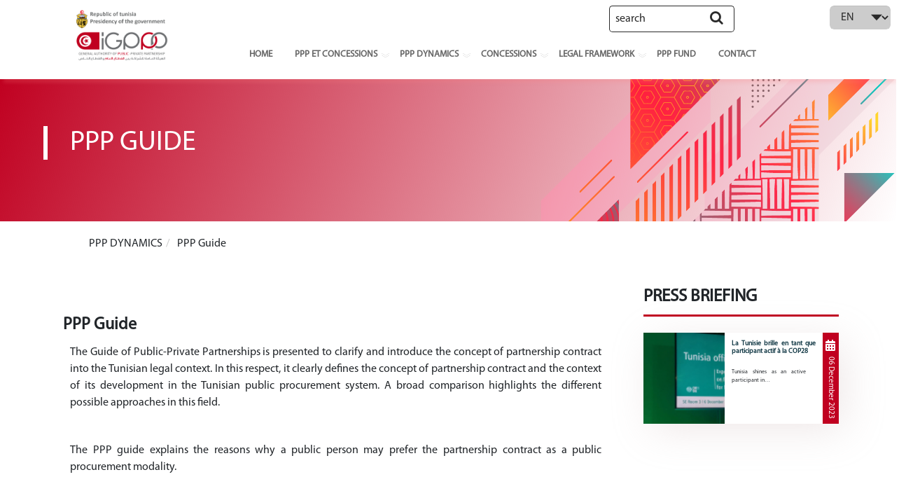

--- FILE ---
content_type: text/html; charset=UTF-8
request_url: https://igppp.tn/index.php/en/node/90
body_size: 12611
content:

<!DOCTYPE html>
<html lang="en" dir="ltr" prefix="content: http://purl.org/rss/1.0/modules/content/  dc: http://purl.org/dc/terms/  foaf: http://xmlns.com/foaf/0.1/  og: http://ogp.me/ns#  rdfs: http://www.w3.org/2000/01/rdf-schema#  schema: http://schema.org/  sioc: http://rdfs.org/sioc/ns#  sioct: http://rdfs.org/sioc/types#  skos: http://www.w3.org/2004/02/skos/core#  xsd: http://www.w3.org/2001/XMLSchema# " class="h-fw">
  <head>
    <meta charset="utf-8" />
<meta name="description" content="The Guide of Public-Private Partnerships is presented to clarify and introduce the concept of partnership contract into the Tunisian legal context. In this respect, it clearly defines the concept of partnership contract and the context of its development in the Tunisian public procurement system. A broad comparison highlights the different possible approaches in this field.   The PPP guide explains the reasons why a public person may prefer the partnership contract as a public procurement modality.  " />
<meta name="abstract" content="Le contrat de partenariat public privé : est un contrat écrit à durée déterminée par lequel une personne publique confie à un partenaire privé une mission globale portant totalement ou partiellement sur la conception et la réalisation d’ouvrages, d’équipements ou d’infrastructures matérielles ou immatérielles nécessaires pour assurer un service public. Le contrat de partenariat comporte le financement, la réalisation ou la transformation et la maintenance moyennant une rémunération versée par la personne publique au partenaire privé pendant la durée du contrat et conformément aux conditions qui y sont prévues et désigné ci-après « contrat de partenariat »." />
<meta name="keywords" content="PPP, IGPPP, Tunisie, concession, contrat de partenariat public privé, instance Générale de Partenariat Public Privé, instance publique, Conseil Stratégique de Partenariat Public Privé, CSPPP, concession, critères de choix d’un projet PPP, Préparation du Projet, étude de pré faisabilité, étude préalable, cadre juridique et institutionnel de Partenariat Public-Privé, mode de financement, contrat de partenariat, Objectifs des PPP, PPP contractuel, ppp institutionnel, ppp concessif, ppp non concessif, Personne Publique, Partenaire Privé, Société de Projet, concédant, concessionnaire, service public, unité de contrôle et de suivi des contrats de concession, unité de contrôle et de suivi des contrats de partenariat public privé, unité d’étude, d’assistance et de formation, unité de synthèse, de suivi et d’audit, Passation du contrat de partenariat, Exécution du contrat de partenariat, étude préalable, guide ppp, guide PPP tunisie, les berges du lac, modèle de contrat PPP, modèle de contrat PPP tunisie" />
<link rel="canonical" href="https://igppp.tn/index.php/en/node/90" />
<meta name="news_keywords" content="PPP, IGPPP, Tunisie, concession, contrat de partenariat public privé, instance Générale de Partenariat Public Privé, instance publique, Conseil Stratégique de Partenariat Public Privé, CSPPP, concession, critères de choix d’un projet PPP, Préparation du Projet, étude de pré faisabilité, étude préalable, cadre juridique et institutionnel de Partenariat Public-Privé, mode de financement, contrat de partenariat, Objectifs des PPP, PPP contractuel, ppp institutionnel, ppp concessif, ppp non concessif, Personne Publique, Partenaire Privé, Société de Projet, concédant, concessionnaire, service public, unité de contrôle et de suivi des contrats de concession, unité de contrôle et de suivi des contrats de partenariat public privé, unité d’étude, d’assistance et de formation, unité de synthèse, de suivi et d’audit, Passation du contrat de partenariat, Exécution du contrat de partenariat, étude préalable, guide ppp, guide PPP tunisie, les berges du lac, modèle de contrat PPP, modèle de contrat PPP tunisie" />
<meta property="og:url" content="https://igppp.tn/index.php/en/node/90" />
<meta property="og:title" content="PPP Guide" />
<meta property="og:description" content="The Guide of Public-Private Partnerships is presented to clarify and introduce the concept of partnership contract into the Tunisian legal context. In this respect, it clearly defines the concept of partnership contract and the context of its development in the Tunisian public procurement system. A broad comparison highlights the different possible approaches in this field.   The PPP guide explains the reasons why a public person may prefer the partnership contract as a public procurement modality.  " />
<meta property="og:image:width" content="440" />
<meta property="og:image:height" content="234" />
<meta property="place:location:latitude" content="36.845820" />
<meta property="place:location:longitude" content="10.277797" />
<meta property="og:street_address" content="36" />
<meta property="og:locality" content="Tunis" />
<meta property="og:region" content="Tunis" />
<meta property="og:postal_code" content="1053" />
<meta property="og:country_name" content="Tunisie" />
<meta property="og:email" content="contact@igppp.tn" />
<meta property="og:phone_number" content="0021671268316" />
<meta property="og:fax_number" content="0021671268310" />
<meta property="og:locale" content="fr_FR" />
<meta name="dcterms.title" content="PPP Guide" />
<meta name="dcterms.creator" content="adminadmin" />
<meta name="dcterms.description" content="The Guide of Public-Private Partnerships is presented to clarify and introduce the concept of partnership contract into the Tunisian legal context. In this respect, it clearly defines the concept of partnership contract and the context of its development in the Tunisian public procurement system. A broad comparison highlights the different possible approaches in this field.   The PPP guide explains the reasons why a public person may prefer the partnership contract as a public procurement modality.  " />
<meta name="dcterms.identifier" content="https://igppp.tn/index.php/en/node/90" />
<meta property="fb:pages" content="https://www.facebook.com/igppp/" />
<meta property="fb:admins" content="https://www.facebook.com/instance.amira.1" />
<meta itemprop="name" content="PPP Guide" />
<meta itemprop="description" content="The Guide of Public-Private Partnerships is presented to clarify and introduce the concept of partnership contract into the Tunisian legal context. In this respect, it clearly defines the concept of partnership contract and the context of its development in the Tunisian public procurement system. A broad comparison highlights the different possible approaches in this field.   The PPP guide explains the reasons why a public person may prefer the partnership contract as a public procurement modality.  " />
<meta name="Generator" content="Drupal 9 (https://www.drupal.org)" />
<meta name="MobileOptimized" content="width" />
<meta name="HandheldFriendly" content="true" />
<meta name="viewport" content="width=device-width, initial-scale=1.0" />
<link rel="icon" href="/sites/default/files/favicon2_0.ico" type="image/vnd.microsoft.icon" />
<link rel="alternate" hreflang="fr" href="https://igppp.tn/index.php/fr/guide-ppp" />
<link rel="alternate" hreflang="ar" href="https://igppp.tn/index.php/ar/%D8%AF%D9%84%D9%8A%D9%84%20%D8%A7%D9%84%D8%B4%D8%B1%D8%A7%D9%83%D8%A9" />
<link rel="alternate" hreflang="en" href="https://igppp.tn/index.php/en/node/90" />

    <link rel="stylesheet" href="https://pro.fontawesome.com/releases/v5.10.0/css/all.css" integrity="sha384-AYmEC3Yw5cVb3ZcuHtOA93w35dYTsvhLPVnYs9eStHfGJvOvKxVfELGroGkvsg+p" crossorigin="anonymous"/>
    <title>PPP Guide | Instance Générale de Partenariat Public Privé</title>
    <link rel="stylesheet" media="all" href="/core/themes/stable/css/system/components/ajax-progress.module.css?s885yp" />
<link rel="stylesheet" media="all" href="/core/themes/stable/css/system/components/align.module.css?s885yp" />
<link rel="stylesheet" media="all" href="/core/themes/stable/css/system/components/autocomplete-loading.module.css?s885yp" />
<link rel="stylesheet" media="all" href="/core/themes/stable/css/system/components/fieldgroup.module.css?s885yp" />
<link rel="stylesheet" media="all" href="/core/themes/stable/css/system/components/container-inline.module.css?s885yp" />
<link rel="stylesheet" media="all" href="/core/themes/stable/css/system/components/clearfix.module.css?s885yp" />
<link rel="stylesheet" media="all" href="/core/themes/stable/css/system/components/details.module.css?s885yp" />
<link rel="stylesheet" media="all" href="/core/themes/stable/css/system/components/hidden.module.css?s885yp" />
<link rel="stylesheet" media="all" href="/core/themes/stable/css/system/components/item-list.module.css?s885yp" />
<link rel="stylesheet" media="all" href="/core/themes/stable/css/system/components/js.module.css?s885yp" />
<link rel="stylesheet" media="all" href="/core/themes/stable/css/system/components/nowrap.module.css?s885yp" />
<link rel="stylesheet" media="all" href="/core/themes/stable/css/system/components/position-container.module.css?s885yp" />
<link rel="stylesheet" media="all" href="/core/themes/stable/css/system/components/progress.module.css?s885yp" />
<link rel="stylesheet" media="all" href="/core/themes/stable/css/system/components/reset-appearance.module.css?s885yp" />
<link rel="stylesheet" media="all" href="/core/themes/stable/css/system/components/resize.module.css?s885yp" />
<link rel="stylesheet" media="all" href="/core/themes/stable/css/system/components/sticky-header.module.css?s885yp" />
<link rel="stylesheet" media="all" href="/core/themes/stable/css/system/components/system-status-counter.css?s885yp" />
<link rel="stylesheet" media="all" href="/core/themes/stable/css/system/components/system-status-report-counters.css?s885yp" />
<link rel="stylesheet" media="all" href="/core/themes/stable/css/system/components/system-status-report-general-info.css?s885yp" />
<link rel="stylesheet" media="all" href="/core/themes/stable/css/system/components/tabledrag.module.css?s885yp" />
<link rel="stylesheet" media="all" href="/core/themes/stable/css/system/components/tablesort.module.css?s885yp" />
<link rel="stylesheet" media="all" href="/core/themes/stable/css/system/components/tree-child.module.css?s885yp" />
<link rel="stylesheet" media="all" href="/core/themes/stable/css/views/views.module.css?s885yp" />
<link rel="stylesheet" media="all" href="/modules/contrib/lang_dropdown/css/lang_dropdown.css?s885yp" />
<link rel="stylesheet" media="all" href="/modules/contrib/chosen/css/chosen-drupal.css?s885yp" />
<link rel="stylesheet" media="all" href="//chosen.css" />
<link rel="stylesheet" media="all" href="/modules/contrib/back_to_top/css/back_to_top.css?s885yp" />
<link rel="stylesheet" media="all" href="/modules/contrib/status_messages/css/status_messages.css?s885yp" />
<link rel="stylesheet" media="all" href="/modules/contrib/ckeditor_images_gallery/css/ckeditor-images-gallery.css?s885yp" />
<link rel="stylesheet" media="all" href="/libraries/owlcarousel2/dist/assets/owl.carousel.css?s885yp" />
<link rel="stylesheet" media="all" href="/libraries/owlcarousel2/dist/assets/owl.theme.default.css?s885yp" />
<link rel="stylesheet" media="all" href="/modules/contrib/owlcarousel/lib/owl-carousel/owl.transitions.css?s885yp" />
<link rel="stylesheet" media="all" href="/modules/we_megamenu/assets/includes/bootstrap/css/bootstrap.min.css?s885yp" />
<link rel="stylesheet" media="all" href="/modules/we_megamenu/assets/css/we_megamenu_backend.css?s885yp" />
<link rel="stylesheet" media="all" href="/modules/contrib/ckeditor_readmore/css/ckeditor-readmore.css?s885yp" />
<link rel="stylesheet" media="all" href="/core/themes/stable/css/core/assets/vendor/normalize-css/normalize.css?s885yp" />
<link rel="stylesheet" media="all" href="/core/themes/stable/css/core/normalize-fixes.css?s885yp" />
<link rel="stylesheet" media="all" href="/core/themes/classy/css/components/action-links.css?s885yp" />
<link rel="stylesheet" media="all" href="/core/themes/classy/css/components/breadcrumb.css?s885yp" />
<link rel="stylesheet" media="all" href="/core/themes/classy/css/components/collapse-processed.css?s885yp" />
<link rel="stylesheet" media="all" href="/core/themes/classy/css/components/container-inline.css?s885yp" />
<link rel="stylesheet" media="all" href="/core/themes/classy/css/components/details.css?s885yp" />
<link rel="stylesheet" media="all" href="/core/themes/classy/css/components/exposed-filters.css?s885yp" />
<link rel="stylesheet" media="all" href="/core/themes/classy/css/components/field.css?s885yp" />
<link rel="stylesheet" media="all" href="/core/themes/classy/css/components/form.css?s885yp" />
<link rel="stylesheet" media="all" href="/core/themes/classy/css/components/icons.css?s885yp" />
<link rel="stylesheet" media="all" href="/core/themes/classy/css/components/inline-form.css?s885yp" />
<link rel="stylesheet" media="all" href="/core/themes/classy/css/components/item-list.css?s885yp" />
<link rel="stylesheet" media="all" href="/core/themes/classy/css/components/links.css?s885yp" />
<link rel="stylesheet" media="all" href="/core/themes/classy/css/components/menu.css?s885yp" />
<link rel="stylesheet" media="all" href="/core/themes/classy/css/components/more-link.css?s885yp" />
<link rel="stylesheet" media="all" href="/core/themes/classy/css/components/pager.css?s885yp" />
<link rel="stylesheet" media="all" href="/core/themes/classy/css/components/tabledrag.css?s885yp" />
<link rel="stylesheet" media="all" href="/core/themes/classy/css/components/tableselect.css?s885yp" />
<link rel="stylesheet" media="all" href="/core/themes/classy/css/components/tablesort.css?s885yp" />
<link rel="stylesheet" media="all" href="/core/themes/classy/css/components/textarea.css?s885yp" />
<link rel="stylesheet" media="all" href="/core/themes/classy/css/components/ui-dialog.css?s885yp" />
<link rel="stylesheet" media="all" href="/core/themes/classy/css/components/messages.css?s885yp" />
<link rel="stylesheet" media="all" href="/themes/custom/bootstrap5/css/CustomStyle.css?s885yp" />
<link rel="stylesheet" media="all" href="/themes/custom/bootstrap5/css/style-responsive.css?s885yp" />
<link rel="stylesheet" media="all" href="/themes/custom/bootstrap5/css/style.css?s885yp" />
<link rel="stylesheet" media="all" href="/themes/custom/bootstrap5/css/custom.scss?s885yp" />
<link rel="stylesheet" media="all" href="/themes/custom/bootstrap5/css/aos.css?s885yp" />
<link rel="stylesheet" media="all" href="/themes/custom/bootstrap5/css/slide-video.css?s885yp" />
<link rel="stylesheet" media="all" href="/themes/custom/bootstrap5/css/ar-style.css?s885yp" />
<link rel="stylesheet" media="all" href="/themes/custom/bootstrap5/css/styless.css?s885yp" />

    
  </head>
  <body class="path-node page-node-type-page-standard   d-flex flex-column h-fw">

      <button
        type="button"
        class="btn btn-danger btn-floating btn-lg"
        id="btn-back-to-top"
        >
  <i class="fas fa-arrow-up"></i>
</button>
    <a href="#main-content" class="visually-hidden focusable skip-link">
      Skip to main content
    </a>
    
      <div class="dialog-off-canvas-main-canvas d-flex flex-column h-100" data-off-canvas-main-canvas>
        
        
   <header class="navbar-area d-print-none">

	<div class="navigationBrand " id="header">
		<div class=" container header-container">
			<div class="row main-nav mx-0 d-flex justify-content-between main-nav mx-0 row">
				<div class="col-4 col-lg-2 mt-0 nav-header bg-white">
					<div class="nav-title">
						<div id="block-bootstrap-branding" class="block block-system block-system-branding-block">
  
    
  									<div class="navbar-brand d-flex align-items-center ">

				
					<a href="/en" title="Home" rel="home" class="site-logo d-block">
						<img src="/sites/default/files/logo igppp - eng.png " alt="Home"/>
					</a>

				
			

			<div>
									<a href="/en" title="Home" rel="home" class="site-title ">
						Instance Générale de Partenariat Public Privé
					</a>
				
							</div>


		</div>
	</div>

					</div>
				</div>

				<div class="col-8 col-lg-10 px-lg-0 nav-links h-100 my-auto">
					<div class="d-none d-lg-flex justify-content-center row align-content-center navbar-inputs">
						


						<div class="col-3">
							<div class="search-block-form block block-search container-inline" data-drupal-selector="search-block-form" id="block-bootstrap5-search-form" role="search">
  
    
      <form action="/en/search/node" method="get" id="search-block-form" accept-charset="UTF-8">
    <input placeholder=search ... data-drupal-selector="edit-keys" type="search" id="edit-keys" name="keys" value="" size="15" maxlength="128" class="searchTerm px-2">
    <button type="submit" class="searchButton">
        <i class="fa fa-search"></i>
    </button>
</form>

  </div>

						</div>
						<div class="col-2 lang">
							<div id="block-languagedropdownswitcherinterfacetext--2" class="block block-lang-dropdown block-language-dropdown-blocklanguage-interface">
  
    
      <form class="lang-dropdown-form lang_dropdown_form clearfix language_interface" id="lang_dropdown_form_lang-dropdown-form--3" data-drupal-selector="lang-dropdown-form-4" action="/index.php/en/node/90" method="post" accept-charset="UTF-8">
      <img class="language-icon img-fluid" src="/modules/contrib/languageicons/flags/en.png" width="16" height="12" alt="English" title="English" loading="lazy" typeof="foaf:Image" />
 
<div class="js-form-item form-item js-form-type-select form-type-select js-form-item-lang-dropdown-select form-item-lang-dropdown-select form-no-label">
      <label for="edit-lang-dropdown-select--2" class="visually-hidden">Select your language</label>
        <select style="width:165px" class="lang-dropdown-select-element form-select form-control" data-lang-dropdown-id="lang-dropdown-form" data-drupal-selector="edit-lang-dropdown-select" id="edit-lang-dropdown-select--2" name="lang_dropdown_select"><option value="fr">fr</option><option value="ar">ar</option><option value="en" selected="selected">en</option></select>
        </div>

  <input data-drupal-selector="edit-fr" type="hidden" name="fr" value="/index.php/fr/guide-ppp?target=fr" />


  <input data-drupal-selector="edit-ar" type="hidden" name="ar" value="/index.php/ar/%D8%AF%D9%84%D9%8A%D9%84%20%D8%A7%D9%84%D8%B4%D8%B1%D8%A7%D9%83%D8%A9?target=ar" />


  <input data-drupal-selector="edit-en" type="hidden" name="en" value="/index.php/en/node/90" />

<noscript><div>
    <input data-drupal-selector="edit-submit" type="submit" id="edit-submit--2" name="op" value="Go" class="button js-form-submit form-submit btn btn-primary" />

</div></noscript>
  <input autocomplete="off" data-drupal-selector="form-xoel6os03y2eb0-qlgqcsppb0ogfc0na2zps6jy9-pg" type="hidden" name="form_build_id" value="form-xoel6Os03Y2Eb0_QlgQCsPpb0oGfC0na2ZPS6Jy9-Pg" />


  <input data-drupal-selector="edit-lang-dropdown-form-2" type="hidden" name="form_id" value="lang_dropdown_form" />


</form>

  </div>


						</div>
					</div>
					<div class="row d-lg-flex justify-content-between align-items-center" >

						<div class="d-lg-none col-5 col-lg-7">
							<div class="search-block-form block block-search container-inline" data-drupal-selector="search-block-form" id="block-bootstrap5-search-form" role="search">
  
    
      <form action="/en/search/node" method="get" id="search-block-form" accept-charset="UTF-8">
    <input placeholder=search ... data-drupal-selector="edit-keys" type="search" id="edit-keys" name="keys" value="" size="15" maxlength="128" class="searchTerm px-2">
    <button type="submit" class="searchButton">
        <i class="fa fa-search"></i>
    </button>
</form>

  </div>

						</div>

						<div class="lang d-lg-none col-3">
							<div id="block-languagedropdownswitcherinterfacetext--2" class="block block-lang-dropdown block-language-dropdown-blocklanguage-interface">
  
    
      <form class="lang-dropdown-form lang_dropdown_form clearfix language_interface" id="lang_dropdown_form_lang-dropdown-form--3" data-drupal-selector="lang-dropdown-form-4" action="/index.php/en/node/90" method="post" accept-charset="UTF-8">
      <img class="language-icon img-fluid" src="/modules/contrib/languageicons/flags/en.png" width="16" height="12" alt="English" title="English" loading="lazy" typeof="foaf:Image" />
 
<div class="js-form-item form-item js-form-type-select form-type-select js-form-item-lang-dropdown-select form-item-lang-dropdown-select form-no-label">
      <label for="edit-lang-dropdown-select--2" class="visually-hidden">Select your language</label>
        <select style="width:165px" class="lang-dropdown-select-element form-select form-control" data-lang-dropdown-id="lang-dropdown-form" data-drupal-selector="edit-lang-dropdown-select" id="edit-lang-dropdown-select--2" name="lang_dropdown_select"><option value="fr">fr</option><option value="ar">ar</option><option value="en" selected="selected">en</option></select>
        </div>

  <input data-drupal-selector="edit-fr" type="hidden" name="fr" value="/index.php/fr/guide-ppp?target=fr" />


  <input data-drupal-selector="edit-ar" type="hidden" name="ar" value="/index.php/ar/%D8%AF%D9%84%D9%8A%D9%84%20%D8%A7%D9%84%D8%B4%D8%B1%D8%A7%D9%83%D8%A9?target=ar" />


  <input data-drupal-selector="edit-en" type="hidden" name="en" value="/index.php/en/node/90" />

<noscript><div>
    <input data-drupal-selector="edit-submit" type="submit" id="edit-submit--2" name="op" value="Go" class="button js-form-submit form-submit btn btn-primary" />

</div></noscript>
  <input autocomplete="off" data-drupal-selector="form-xoel6os03y2eb0-qlgqcsppb0ogfc0na2zps6jy9-pg" type="hidden" name="form_build_id" value="form-xoel6Os03Y2Eb0_QlgQCsPpb0oGfC0na2ZPS6Jy9-Pg" />


  <input data-drupal-selector="edit-lang-dropdown-form-2" type="hidden" name="form_id" value="lang_dropdown_form" />


</form>

  </div>

						</div>

						<div class="col-2 col-md p-0">
							<div id="block-mainnavigation-2" class="block block-we-megamenu block-we-megamenu-blockmain">
  
    
      <div class="region-we-mega-menu">
	<a class="navbar-toggle collapsed">
	    <span class="icon-bar"></span>
	    <span class="icon-bar"></span>
	    <span class="icon-bar"></span>
	</a>
	<nav  class="main navbar navbar-default navbar-we-mega-menu mobile-collapse hover-action" data-menu-name="main" data-block-theme="bootstrap5" data-style="Default" data-animation="None" data-delay="" data-duration="" data-autoarrow="" data-alwayshowsubmenu="" data-action="hover" data-mobile-collapse="0">
	  <div class="container-fluid">
	    <ul  class="we-mega-menu-ul nav nav-tabs">
  <li  class="we-mega-menu-li" data-level="0" data-element-type="we-mega-menu-li" description="" data-id="/index.php/en" data-submenu="0" hide-sub-when-collapse="0">
      <a class="we-mega-menu-li" title="" href="/index.php/en" target="">
      Home    </a>
    
</li><li  class="we-mega-menu-li dropdown-menu" data-level="0" data-element-type="we-mega-menu-li" description="" data-id="c629c38d-c758-4440-9d63-ca1d0f2b6cd0" data-submenu="1" hide-sub-when-collapse="" data-group="0" data-class="" data-icon="" data-caption="" data-alignsub="" data-target="">
      <a href='#' data-drupal-link-system-path="<front>" class="we-megamenu-nolink">
      PPP et Concessions</a>
    <div  class="we-mega-menu-submenu" data-element-type="we-mega-menu-submenu" data-submenu-width="" data-class="" style="width: px">
  <div class="we-mega-menu-submenu-inner">
    <div  class="we-mega-menu-row" data-element-type="we-mega-menu-row" data-custom-row="0">
  <div  class="we-mega-menu-col span12" data-element-type="we-mega-menu-col" data-width="12" data-block="" data-blocktitle="0" data-hidewhencollapse="" data-class="">
  <ul class="nav nav-tabs subul">
  <li  class="we-mega-menu-li" data-level="1" data-element-type="we-mega-menu-li" description="" data-id="f407e3cf-cc4d-486f-ae5e-3ff9d1bb1fac" data-submenu="0" hide-sub-when-collapse="" data-group="0" data-class="" data-icon="" data-caption="" data-alignsub="" data-target="">
      <a class="we-mega-menu-li" title="" href="/index.php/en/node/226" target="">
      General    </a>
    
</li><li  class="we-mega-menu-li" data-level="1" data-element-type="we-mega-menu-li" description="" data-id="2e6cbf68-bdf4-42de-a644-d1f54f8b8e1e" data-submenu="0" hide-sub-when-collapse="" data-group="0" data-class="" data-icon="" data-caption="" data-alignsub="" data-target="">
      <a class="we-mega-menu-li" title="" href="/index.php/en/node/114" target="">
      Public-Private Partnership    </a>
    
</li><li  class="we-mega-menu-li" data-level="1" data-element-type="we-mega-menu-li" description="" data-id="b2f7ff49-5703-4802-8b67-80a414f6b565" data-submenu="0" hide-sub-when-collapse="" data-group="0" data-class="" data-icon="" data-caption="" data-alignsub="" data-target="">
      <a class="we-mega-menu-li" title="" href="/index.php/en/node/113" target="">
      Concession    </a>
    
</li><li  class="we-mega-menu-li" data-level="1" data-element-type="we-mega-menu-li" description="" data-id="827f8b61-1bd4-4229-a1b3-73e0b28b4ad5" data-submenu="0" hide-sub-when-collapse="" data-group="0" data-class="" data-icon="" data-caption="" data-alignsub="" data-target="">
      <a class="we-mega-menu-li" title="" href="/index.php/en/node/160" target="">
      IGPPP    </a>
    
</li><li  class="we-mega-menu-li" data-level="1" data-element-type="we-mega-menu-li" description="" data-id="2548de45-6f29-4216-aa45-839dac4442cf" data-submenu="0" hide-sub-when-collapse="" data-group="0" data-class="" data-icon="" data-caption="" data-alignsub="" data-target="">
      <a class="we-mega-menu-li" title="" href="/index.php/en/node/203" target="">
      CSPPP    </a>
    
</li>
</ul>
</div>

</div>

  </div>
</div>
</li><li  class="we-mega-menu-li dropdown-menu active active-trail" data-level="0" data-element-type="we-mega-menu-li" description="" data-id="75f045f6-174b-4220-bebc-b6763f2309c4" data-submenu="1" hide-sub-when-collapse="" data-group="0" data-class="" data-icon="" data-caption="" data-alignsub="" data-target="">
      <a href='#' data-drupal-link-system-path="<front>" class="we-megamenu-nolink">
      PPP DYNAMICS</a>
    <div  class="we-mega-menu-submenu" data-element-type="we-mega-menu-submenu" data-submenu-width="" data-class="" style="width: px">
  <div class="we-mega-menu-submenu-inner">
    <div  class="we-mega-menu-row" data-element-type="we-mega-menu-row" data-custom-row="0">
  <div  class="we-mega-menu-col span12" data-element-type="we-mega-menu-col" data-width="12" data-block="" data-blocktitle="0" data-hidewhencollapse="" data-class="">
  <ul class="nav nav-tabs subul">
  <li  class="we-mega-menu-li" data-level="1" data-element-type="we-mega-menu-li" description="" data-id="65f26f4c-dc43-4aed-983f-ae7e6c413985" data-submenu="0" hide-sub-when-collapse="" data-group="0" data-class="" data-icon="" data-caption="" data-alignsub="" data-target="">
      <a class="we-mega-menu-li" title="" href="/index.php/en/node/223" target="">
      Criteria for a ppp project    </a>
    
</li><li  class="we-mega-menu-li" data-level="1" data-element-type="we-mega-menu-li" description="" data-id="views.cycle_de_vie_ppp.page_1" data-submenu="0" hide-sub-when-collapse="" data-group="0" data-class="" data-icon="" data-caption="" data-alignsub="" data-target="">
      <a class="we-mega-menu-li" title="" href="/index.php/en/Cycle%20de%20vie%20PPP" target="">
      PPP Lifecycle    </a>
    
</li><li  class="we-mega-menu-li active active-trail" data-level="1" data-element-type="we-mega-menu-li" description="" data-id="3cfefa79-75ae-4545-8a6e-5d40e4073160" data-submenu="0" hide-sub-when-collapse="" data-group="0" data-class="" data-icon="" data-caption="" data-alignsub="" data-target="">
      <a class="we-mega-menu-li" title="" href="/index.php/en/node/90" target="">
      PPP Guide    </a>
    
</li><li  class="we-mega-menu-li" data-level="1" data-element-type="we-mega-menu-li" description="" data-id="views.projets_en_cours.page_1" data-submenu="0" hide-sub-when-collapse="" data-group="0" data-class="" data-icon="" data-caption="" data-alignsub="" data-target="">
      <a class="we-mega-menu-li" title="" href="/index.php/en/pipeline-des-projets-ppp" target="">
      PPP project pipeline    </a>
    
</li><li  class="we-mega-menu-li" data-level="1" data-element-type="we-mega-menu-li" description="" data-id="93f3e8f7-a60e-4e4a-a4e5-8069a64fab89" data-submenu="0" hide-sub-when-collapse="" data-group="0" data-class="" data-icon="" data-caption="" data-alignsub="" data-target="_self">
      <a class="we-mega-menu-li" title="" href="/index.php/en/Appel-concurrence-PPP" target="_self">
      Call for tenders    </a>
    
</li>
</ul>
</div>

</div>

  </div>
</div>
</li><li  class="we-mega-menu-li dropdown-menu" data-level="0" data-element-type="we-mega-menu-li" description="" data-id="246bf6aa-bd5a-4396-b1c9-82796f5e419e" data-submenu="1" hide-sub-when-collapse="" data-group="0" data-class="" data-icon="" data-caption="" data-alignsub="" data-target="">
      <a href='#' data-drupal-link-system-path="<front>" class="we-megamenu-nolink">
      Concessions</a>
    <div  class="we-mega-menu-submenu" data-element-type="we-mega-menu-submenu" data-submenu-width="" data-class="" style="width: px">
  <div class="we-mega-menu-submenu-inner">
    <div  class="we-mega-menu-row" data-element-type="we-mega-menu-row" data-custom-row="0">
  <div  class="we-mega-menu-col span12" data-element-type="we-mega-menu-col" data-width="12" data-block="" data-blocktitle="0" data-hidewhencollapse="" data-class="">
  <ul class="nav nav-tabs subul">
  <li  class="we-mega-menu-li" data-level="1" data-element-type="we-mega-menu-li" description="" data-id="e7af6199-fa76-4929-a3c1-1884604e39c8" data-submenu="0" hide-sub-when-collapse="" data-group="0" data-class="" data-icon="" data-caption="" data-alignsub="" data-target="">
      <a class="we-mega-menu-li" title="" href="/index.php/en/node/39" target="">
      Intervention areas    </a>
    
</li><li  class="we-mega-menu-li" data-level="1" data-element-type="we-mega-menu-li" description="" data-id="views.concessions_deja_realisees.page_1" data-submenu="0" hide-sub-when-collapse="" data-group="0" data-class="" data-icon="" data-caption="" data-alignsub="" data-target="">
      <a class="we-mega-menu-li" title="" href="/index.php/en/concessions-deja-realisees" target="">
      Concessions Made    </a>
    
</li><li  class="we-mega-menu-li" data-level="1" data-element-type="we-mega-menu-li" description="" data-id="views.projets_approuves.page_1" data-submenu="0" hide-sub-when-collapse="" data-group="0" data-class="" data-icon="" data-caption="" data-alignsub="" data-target="">
      <a class="we-mega-menu-li" title="" href="/index.php/en/pipeline-des-projets-concession" target="">
      Concession project pipeline    </a>
    
</li><li  class="we-mega-menu-li" data-level="1" data-element-type="we-mega-menu-li" description="" data-id="ca69c32e-1510-44f3-9f9f-2e4acb9d0225" data-submenu="0" hide-sub-when-collapse="" data-group="0" data-class="" data-icon="" data-caption="" data-alignsub="" data-target="_self">
      <a class="we-mega-menu-li" title="" href="/index.php/en/appel-la-concurrence-concession-pager" target="_self">
      Call for tenders    </a>
    
</li>
</ul>
</div>

</div>

  </div>
</div>
</li><li  class="we-mega-menu-li dropdown-menu" data-level="0" data-element-type="we-mega-menu-li" description="" data-id="ba22bde4-4caf-454d-b39b-0f2a42e494ea" data-submenu="1" hide-sub-when-collapse="" data-group="0" data-class="" data-icon="" data-caption="" data-alignsub="" data-target="">
      <a href='#' data-drupal-link-system-path="<front>" class="we-megamenu-nolink">
      Legal framework</a>
    <div  class="we-mega-menu-submenu" data-element-type="we-mega-menu-submenu" data-submenu-width="" data-class="" style="width: px">
  <div class="we-mega-menu-submenu-inner">
    <div  class="we-mega-menu-row" data-element-type="we-mega-menu-row" data-custom-row="0">
  <div  class="we-mega-menu-col span12" data-element-type="we-mega-menu-col" data-width="12" data-block="" data-blocktitle="0" data-hidewhencollapse="" data-class="">
  <ul class="nav nav-tabs subul">
  <li  class="we-mega-menu-li" data-level="1" data-element-type="we-mega-menu-li" description="" data-id="views.loi_decrets_d_application_ppp.page_1" data-submenu="0" hide-sub-when-collapse="" data-group="0" data-class="" data-icon="" data-caption="" data-alignsub="" data-target="">
      <a class="we-mega-menu-li" title="" href="/index.php/en/loi-d-crets-d-application-ppp" target="">
      ppp Contract    </a>
    
</li><li  class="we-mega-menu-li dropdown-menu" data-level="1" data-element-type="we-mega-menu-li" description="" data-id="48180e2e-d2d1-4540-82bd-9a8e34c372a5" data-submenu="1" hide-sub-when-collapse="" data-group="0" data-class="" data-icon="" data-caption="" data-alignsub="" data-target="">
      <a href='#' data-drupal-link-system-path="<front>" class="we-megamenu-nolink">
      Concession Contract</a>
    <div  class="we-mega-menu-submenu" data-element-type="we-mega-menu-submenu" data-submenu-width="" data-class="" style="width: px">
  <div class="we-mega-menu-submenu-inner">
    <div  class="we-mega-menu-row" data-element-type="we-mega-menu-row" data-custom-row="0">
  <div  class="we-mega-menu-col span12" data-element-type="we-mega-menu-col" data-width="12" data-block="" data-blocktitle="0" data-hidewhencollapse="" data-class="">
  <ul class="nav nav-tabs subul">
  <li  class="we-mega-menu-li" data-level="2" data-element-type="we-mega-menu-li" description="" data-id="views.loi_decrets_d_application_concession.page_1" data-submenu="0" hide-sub-when-collapse="" data-group="0" data-class="" data-icon="" data-caption="" data-alignsub="" data-target="">
      <a class="we-mega-menu-li" title="" href="/index.php/en/loi-d-crets-d-application-concession" target="">
      Laws &amp; decrees of application concession    </a>
    
</li><li  class="we-mega-menu-li" data-level="2" data-element-type="we-mega-menu-li" description="" data-id="views.legislations_sectorielles.page_1" data-submenu="0" hide-sub-when-collapse="" data-group="0" data-class="" data-icon="" data-caption="" data-alignsub="" data-target="">
      <a class="we-mega-menu-li" title="" href="/index.php/en/legislations_sectorielles" target="">
      Sectoral legislation    </a>
    
</li>
</ul>
</div>

</div>

  </div>
</div>
</li><li  class="we-mega-menu-li" data-level="1" data-element-type="we-mega-menu-li" description="" data-id="views.legislations_connexes.page_1" data-submenu="0" hide-sub-when-collapse="" data-group="0" data-class="" data-icon="" data-caption="" data-alignsub="" data-target="">
      <a class="we-mega-menu-li" title="" href="/index.php/en/legislations-connexes" target="">
      Related legislation    </a>
    
</li>
</ul>
</div>

</div>

  </div>
</div>
</li><li  class="we-mega-menu-li" data-level="0" data-element-type="we-mega-menu-li" description="" data-id="8fee4a15-da0c-4d29-b7a6-4852be1be9ed" data-submenu="0" hide-sub-when-collapse="" data-group="0" data-class="" data-icon="" data-caption="" data-alignsub="" data-target="">
      <a class="we-mega-menu-li" title="" href="/index.php/en/node/668" target="">
      PPP FUND    </a>
    
</li><li  class="we-mega-menu-li" data-level="0" data-element-type="we-mega-menu-li" description="" data-id="4c99bdf0-3de0-4516-b6a6-8802dd729716" data-submenu="0" hide-sub-when-collapse="" data-group="0" data-class="" data-icon="" data-caption="" data-alignsub="" data-target="">
      <a class="we-mega-menu-li" title="" href="/index.php/en/form/contact" target="">
      Contact    </a>
    
</li>
</ul>
	  </div>
	</nav>
</div>
  </div>


																				</div>
											</div>


				</div>
			</div>
		</div>
	</div>



</header>	
     <section class="hero --purple-gradient-2">
        <figure class="bg-wrapper">
        <img src="/themes/custom/bootstrap5/img/Artboard.png"> </figure>
        <div class="wrapper hero__content">
        <div class="row">
        <div class="col-md-7 col-sm-12 col-xs-12">
        <div class="webcoderskull__subtext-wrapper ">
        <div class="webcoderskull__subtext --colored-white"></div>
        </div>
        <div class="content">
        <h1>  PPP Guide
                </h1>

        </div>
        </div>
        </div>
        </div>
        </section>
       
    
    <main role="main">
        
      
      <a id="main-content" tabindex="-1"></a>    
          
          
          
    
      <div class="container">
                    <div class="region region-breadcrumb">
    <div id="block-bootstrap5-breadcrumbs" class="block block-system block-system-breadcrumb-block">
  
    
        <ol class="breadcrumb d-print-none">
          <li >
                  PPP DYNAMICS
              </li>
          <li >
                  PPP Guide
              </li>
      </ol>

  </div>

  </div>

                <div class="row g-0">
                    <div class="order-1 order-lg-2 col-12 col-lg-9">
              <div class="region region-content">
    <div data-drupal-messages-fallback class="hidden"></div>
<div id="block-bootstrap5-content" class="block block-system block-system-main-block">
  
    
      
<div class="content-main">

  <div class="block-title">
    <h1>
      PPP Guide
    </h1>
  </div>
  <span>
    
            <div class="clearfix text-formatted field field--name-body field--type-text-with-summary field--label-hidden field__item"><div class="wysiwyg">
<p>The Guide of Public-Private Partnerships is presented to clarify and introduce the concept of partnership contract into the Tunisian legal context. In this respect, it clearly defines the concept of partnership contract and the context of its development in the Tunisian public procurement system. A broad comparison highlights the different possible approaches in this field.</p>
<p> </p>
<p>The PPP guide explains the reasons why a public person may prefer the partnership contract as a public procurement modality.</p>
<p> </p>
<p>Similarly, the PPP guide allows the public person concerned to better understand the different types of risks to be understood and controled before deciding to use the contractual mode of partnership and before, if necessary, signing a partnership contract .</p>
<p></p>
<iframe frameborder="0" height="500" src="https://www.sofrecoigppp.com/flip/index.html#p=6" width="100%"></iframe>
</div>
</div>
      
  </span>
  <div class="block-image">  </div>
  <div class="block-document">  </div>
</div>
  </div>

  </div>

          </div>
                      <div class="order-3 col-12 col-lg-3">
                <div class="region region-sidebar-second">
    <div class="views-element-container block block-views block-views-blockpoint-presse-accueil-block-2" id="block-views-block-point-presse-accueil-block-2-2">
  
      <h2>PRESS BRIEFING</h2>
    
      <div>


<div class="view view-point-presse-accueil view-id-point_presse_accueil view-display-id-block_2 js-view-dom-id-8a7bde32bd8f22a538bfc07323996df5676d04dd3f198a8acc8521fc2ffb892c">
  
    
      
      <div class="view-content">
          <div class="views-view-grid vertical cols-1 clearfix">
            <div class="views-col clearfix col-1" style="width: 100%;">
                  <div class="views-row row-1"><div class="row press"  data-aos="fade-up" data-aos-duration="500">
	<div class=" col-md-5 img-press" style="background-image:url('/sites/default/files/styles/medium/public/407370135_314809994786014_1266208522805764229_n.jpg?itok=TQZFLHhb '); 
	-webkit-background-size: cover;
	-moz-background-size: cover;
	-o-background-size: cover;
	background-size: cover;">
	
	</div>
	<div class=" col-md-6 body-press">
			 <div class="titre_press"><h4><a href="/en/la-tunisie-brille-en-tant-que-participant-actif-la-cop28" hreflang="en">La Tunisie brille en tant que participant actif à la COP28</a></h4> </div>
			 
	
			 <div class="desc_pres">
			  Tunisia shines as an active participant in…
			   <div class="cat_cat"> </div>
			   </div>
	</div>
		  <div class="  col-md-1  date_press">
			<i class="fas fa-calendar-alt"></i> <time datetime="2023-12-06T12:00:00Z" class="datetime">06 December 2023</time>
 
			</div>
	</div>
	
	</div>
                  <div class="views-row row-2"><div class="row press"  data-aos="fade-up" data-aos-duration="500">
	<div class=" col-md-5 img-press" style="background-image:url('/sites/default/files/styles/medium/public/logo-fr.jpg?itok=uphlNA0L '); 
	-webkit-background-size: cover;
	-moz-background-size: cover;
	-o-background-size: cover;
	background-size: cover;">
	
	</div>
	<div class=" col-md-6 body-press">
			 <div class="titre_press"><h4><a href="/en/bridging-infrastructure-gap-project-development-fund-tunisias-ppp-projects" hreflang="en">Bridging the infrastructure gap: A project development fund for Tunisia’s PPP projects</a></h4> </div>
			 
	
			 <div class="desc_pres">
			  

A quick internet search of World Bank…
			   <div class="cat_cat"> </div>
			   </div>
	</div>
		  <div class="  col-md-1  date_press">
			<i class="fas fa-calendar-alt"></i> <time datetime="2024-01-30T12:00:00Z" class="datetime">30 January 2024</time>
 
			</div>
	</div>
	
	</div>
                  <div class="views-row row-3"><div class="row press"  data-aos="fade-up" data-aos-duration="500">
	<div class=" col-md-5 img-press" style="background-image:url('/sites/default/files/styles/medium/public/Quarterly%20PPP%20Deal%20Update%202Q%202023_001.jpg?itok=9w65-dfa '); 
	-webkit-background-size: cover;
	-moz-background-size: cover;
	-o-background-size: cover;
	background-size: cover;">
	
	</div>
	<div class=" col-md-6 body-press">
			 <div class="titre_press"><h4><a href="/en/quarterly-ppp-deal-update-2q-2023" hreflang="en">Quarterly PPP Deal Update 2Q 2023</a></h4> </div>
			 
	
			 <div class="desc_pres">
			  InfraPPP (infrapppworld.com) is the leading…
			   <div class="cat_cat"> </div>
			   </div>
	</div>
		  <div class="  col-md-1  date_press">
			<i class="fas fa-calendar-alt"></i> <time datetime="2023-08-01T12:00:00Z" class="datetime">01 August 2023</time>
 
			</div>
	</div>
	
	</div>
              </div>
      </div>

    </div>
  
          </div>

</div>

  </div>
<div class="views-element-container block block-views block-views-blockappel-a-la-concurrence-concession-pager-block-2" id="block-views-block-appel-a-la-concurrence-concession-pager-block-2">
  
      <h2>CALL FOR TENDERS CONCESSION</h2>
    
      <div>


<div class="view view-appel-a-la-concurrence-concession-pager view-id-appel_a_la_concurrence_concession_pager view-display-id-block_2 js-view-dom-id-8d2a21cd6097acbb03966256733e16e77cdbaa6dea798562821f8ac0a1d0cf82">
  
    
      
      <div class="view-content">
      <div data-settings="{&quot;grouping&quot;:{},&quot;row_class&quot;:&quot;&quot;,&quot;default_row_class&quot;:true,&quot;uses_fields&quot;:false,&quot;items&quot;:1,&quot;margin&quot;:10,&quot;nav&quot;:true,&quot;autoplay&quot;:false,&quot;autoplayHoverPause&quot;:false,&quot;dots&quot;:false,&quot;dimensionMobile&quot;:&quot;&quot;,&quot;itemsMobile&quot;:&quot;&quot;,&quot;dimensionDesktop&quot;:&quot;100&quot;,&quot;itemsDesktop&quot;:&quot;1&quot;,&quot;responsive&quot;:{&quot;0&quot;:{&quot;items&quot;:0},&quot;100&quot;:{&quot;items&quot;:1}}}" class="owl-slider-wrapper owl-carousel owl-theme">
  
      <div><div class="views-field views-field-nothing"><span class="field-content"><div class="act">
<div class="img-act">
  <img loading="lazy" src="/sites/default/files/2022-12/picexample2_4.png" width="220" height="159" alt="img" typeof="Image" class="img-fluid" />

 
</div>
<div class="titre_act"><h4>Notice of postponement of the deadline for receipt of tenders</h4> </div>
<div class=" date_act">
<i class="">Release date</i> <time datetime="2019-03-11T12:00:00Z" class="datetime">11.03.2019</time>
 </br>
<i class="">Closing date</i> <time datetime="2019-03-11T12:00:00Z" class="datetime">11.03.2019</time>
 </br>
</div>
<div class="desc_act">



Dossier de pré-qualification pour la Concession portant sur la conception,… 
</div>
<div class="button-plus"><a href="/en/concession-appel-concurrence/notice-postponement-deadline-receipt-tenders" hreflang="en">Read more</a> </div>
</div>
</span></div></div>
  
</div>

    </div>
  
          </div>

</div>

  </div>
<div class="views-element-container block block-views block-views-blockappel-a-la-concurrence-ppp-block-2" id="block-views-block-appel-a-la-concurrence-ppp-block-2-2">
  
      <h2>CALL FOR TENDERS PPP</h2>
    
      <div>


<div class="view view-appel-a-la-concurrence-ppp view-id-appel_a_la_concurrence_ppp view-display-id-block_2 js-view-dom-id-63655afd3dc7d091f84c5ee3f99f49497f17543d0d86d401203833c1ad67bb6c">
  
    
      
      <div class="view-content">
      <div data-settings="{&quot;grouping&quot;:{},&quot;row_class&quot;:&quot;&quot;,&quot;default_row_class&quot;:true,&quot;uses_fields&quot;:false,&quot;items&quot;:1,&quot;margin&quot;:10,&quot;nav&quot;:true,&quot;autoplay&quot;:false,&quot;autoplayHoverPause&quot;:false,&quot;dots&quot;:false,&quot;dimensionMobile&quot;:&quot;&quot;,&quot;itemsMobile&quot;:&quot;&quot;,&quot;dimensionDesktop&quot;:&quot;100&quot;,&quot;itemsDesktop&quot;:&quot;1&quot;,&quot;responsive&quot;:{&quot;0&quot;:{&quot;items&quot;:0},&quot;100&quot;:{&quot;items&quot;:1}}}" class="owl-slider-wrapper owl-carousel owl-theme">
  
      <div><div class="views-field views-field-nothing"><span class="field-content"><div class="concession">
<div class="img-concc">
  <img loading="lazy" src="/sites/default/files/2022-12/avis%20fr%20%281%29.gif" width="1280" height="720" alt="" typeof="Image" class="img-fluid" />

 
</div>
<div class="bodybloc">
<div class="titre_act"><h4>General notice for candidacy N°001/2020 PPP - Projet de la station d…</h4></div>
<div class=" date_act">
<i class="">Release date:</i> <time datetime="2020-10-19T12:00:00Z" class="datetime">19.10.2020</time>
 </br>
<i class="">Closing date:</i> <time datetime="2021-06-15T12:00:00Z" class="datetime">15.06.2021</time>
 </br>
</div>
<div class="desc_act">

Avis général à candidature N°001/2020 PPP 
Dossier de présélection des… 
</div>
<div class="button-plus"><a href="/en/dynamique-ppp/appel-la-concurrence/avis-g%C3%A9n%C3%A9ral-%C3%A0-candidature-n%C2%B00012020-ppp-projet-de-la-station" hreflang="en">Read more</a> </div>
</div>
</div></span></div></div>
  
</div>

    </div>
  
          </div>

</div>

  </div>
<div class="views-element-container block block-views block-views-blocksocial-posts-block-2" id="block-views-block-social-posts-block-2">
  
      <h2>Our news on social networks</h2>
    
      <div>


<div class="view view-social-posts view-id-social_posts view-display-id-block_2 js-view-dom-id-42aac25f1b4f3020291baba24ddb6030fffd41c4189486cb85bd433291cda9ab">
  
    
      
      <div class="view-content">
      <div data-settings="{&quot;grouping&quot;:{},&quot;row_class&quot;:&quot;&quot;,&quot;default_row_class&quot;:true,&quot;uses_fields&quot;:false,&quot;items&quot;:1,&quot;margin&quot;:10,&quot;nav&quot;:true,&quot;autoplay&quot;:false,&quot;autoplayHoverPause&quot;:false,&quot;dots&quot;:false,&quot;dimensionMobile&quot;:&quot;&quot;,&quot;itemsMobile&quot;:&quot;&quot;,&quot;dimensionDesktop&quot;:&quot;100&quot;,&quot;itemsDesktop&quot;:&quot;1&quot;,&quot;responsive&quot;:{&quot;0&quot;:{&quot;items&quot;:0},&quot;100&quot;:{&quot;items&quot;:1}}}" class="owl-slider-wrapper owl-carousel owl-theme">
  
      <div><div class="views-field views-field-body"><div class="field-content"><div class="wysiwyg">
<p><a class="twitter-timeline" data-height="450" data-theme="light" data-width="650" href="https://twitter.com/IGPPPTN?ref_src=twsrc%5Etfw">Tweets by BradleyLJones</a> </p>
<script async="" src="https://platform.twitter.com/widgets.js" charset="utf-8"></script></div>
</div></div></div>
      <div><div class="views-field views-field-body"><div class="field-content"><div class="wysiwyg">
<div id="fb-root">
<div class="ckeditor-readmore" data-readmore-less-text="En afficher moins" data-readmore-more-text="Lire la suite" data-readmore-type="button"> </div>
<p> </p>
</div>
<script async="" defer="defer" crossorigin="anonymous" src="https://connect.facebook.net/en_US/sdk.js#xfbml=1&amp;version=v15.0" nonce="WuvtO8bS"></script><div class="fb-page" data-adapt-container-width="true" data-height="380" data-hide-cover="false" data-href="https://www.facebook.com/igppp/" data-show-facepile="false" data-small-header="false" data-tabs="timeline" data-width="350">
<blockquote cite="https://www.facebook.com/igppp/" class="fb-xfbml-parse-ignore"><p><a href="https://www.facebook.com/igppp/">Instance Générale de Partenariat Public Privé</a></p></blockquote>
</div>
</div>
</div></div></div>
  
</div>

    </div>
  
          </div>

</div>

  </div>

  </div>

            </div>
                  </div>
      </div>
    
    </main>
    
        <footer class="mt-auto   footer-dark text-light bg-secondary">
      <div class="container">
          <div class="region region-footer">
    <div id="block-footer" class="block block-block-content block-block-content8a1867e8-064c-4d0c-aa4d-e46c99573ee9">
  
    
      	<div class="wysiwyg">
<div class="container-fluid bg-dark text-white-50 footer mt-5 pt-5 wow fadeIn" data-wow-delay="0.1s">
<div class="container">
<div class="row g-5">
<div class="col-lg-4 col-md-6">
<div class="d-flex pt-2"><img alt="igppp Logo" data-entity-type="file" data-entity-uuid="620fbfb6-296a-4c61-b852-21841d21c592" src="/sites/default/files/inline-images/igpp-logo-white.png" width="363" height="220" loading="lazy" class="align-center" /></div>
</div>
<div class="col-lg-4 col-md-6 footer-link">
<h5 class="text-light mb-4">Direct Access</h5>
<p><a class="btn-link" href="../../en/actualites">NEWS</a> <a class="btn-link" href="../../en/appel-la-concurrence-concession-pager">CALL FOR TENDERS CONCESSION</a> <a class="btn-link" href="../../en/Appel-concurrence-PPP">CALL FOR TENDERS PPP</a> <a class="btn-link" href="../../en/evenement">EVENTS</a> <a class="btn-link" href="../../en/point-de-presse">PRESS BRIEFING</a> <a class="btn-link" href="../../en/form/contact">Contact us</a></p></div>
<div class="col-lg-4 col-md-6">
<h5 class="text-light mb-4">Contact us</h5>
<p>Address : 36, rue Zambritta, Cité Les Pins, les Berges du Lac II, 1053, Tunis</p>
<p>Phone : +216 71 268 316</p>
<p>Fax : +216 71 268 310</p>
<p>Email : <a href="mailto:contact@igppp.tn">contact@igppp.tn</a></p>
<div class="Smedia">
<div class="footer-wrapper"><a class="footer-icon facebook" href="https://fr-fr.facebook.com/igppp/" target="_blank">
<svg fill="#385C8E" style="enable-background:new 0 0 512 512;" version="1.1" viewbox="0 0 512 512" width="30px" x="0px" xml:space="preserve" xmlns="http://www.w3.org/2000/svg" xmlns:xlink="http://www.w3.org/1999/xlink" y="0px"><g><path d="M134.941,272.691h56.123v231.051c0,4.562,3.696,8.258,8.258,8.258h95.159c4.562,0,8.258-3.696,8.258-8.258V273.78h64.519c4.195,0,7.725-3.148,8.204-7.315l9.799-85.061c0.269-2.34-0.472-4.684-2.038-6.44c-1.567-1.757-3.81-2.763-6.164-2.763h-74.316V118.88c0-16.073,8.654-24.224,25.726-24.224c2.433,0,48.59,0,48.59,0c4.562,0,8.258-3.698,8.258-8.258V8.319c0-4.562-3.696-8.258-8.258-8.258h-66.965C309.622,0.038,308.573,0,307.027,0c-11.619,0-52.006,2.281-83.909,31.63c-35.348,32.524-30.434,71.465-29.26,78.217v62.352h-58.918c-4.562,0-8.258,3.696-8.258,8.258v83.975C126.683,268.993,130.379,272.691,134.941,272.691z"></path></g></svg><p></p></a> <a class="footer-icon twitter" href="https://twitter.com/IGPPPTN" target="_blank"> 
<svg viewbox="0 0 50 50" width="30px" x="0px" xmlns="http://www.w3.org/2000/svg"><path d="M 6.9199219 6 L 21.136719 26.726562 L 6.2285156 44 L 9.40625 44 L 22.544922 28.777344 L 32.986328 44 L 43 44 L 28.123047 22.3125 L 42.203125 6 L 39.027344 6 L 26.716797 20.261719 L 16.933594 6 L 6.9199219 6 z"></path></svg><p></p></a> <a class="footer-icon linkedin" href="https://tn.linkedin.com/company/i-g-p-p-p" target="_blank"> 
<svg fill="#0072FF" style="enable-background:new 0 0 64 64;" version="1.1" viewbox="0 0 64 64" width="35px" xml:space="preserve" xmlns="http://www.w3.org/2000/svg" xmlns:xlink="http://www.w3.org/1999/xlink"><g><path d="M8,54.7C8,55.4,8.6,56,9.3,56h9.3c0.7,0,1.3-0.6,1.3-1.3V23.9c0-0.7-0.6-1.3-1.3-1.3H9.3   c-0.7,0-1.3,0.6-1.3,1.3V54.7z"></path><path d="M46.6,22.3c-4.5,0-7.7,1.8-9.4,3.7c-0.4,0.4-1.1,0.1-1.1-0.5l0-1.6c0-0.7-0.6-1.3-1.3-1.3h-9.4   c-0.7,0-1.3,0.6-1.3,1.3c0.1,5.7,0,25.4,0,30.7c0,0.7,0.6,1.3,1.3,1.3h9.5c0.7,0,1.3-0.6,1.3-1.3V37.9c0-1,0-2,0.3-2.7c0.8-2,2.6-4.1,5.7-4.1c4.1,0,6,3.1,6,7.6v15.9c0,0.7,0.6,1.3,1.3,1.3h9.3c0.7,0,1.3-0.6,1.3-1.3V37.4C60,27.1,54.1,22.3,46.6,22.3z"></path><path d="M13.9,18.9L13.9,18.9c3.8,0,6.1-2.4,6.1-5.4C19.9,10.3,17.7,8,14,8c-3.7,0-6,2.3-6,5.4   C8,16.5,10.3,18.9,13.9,18.9z"></path></g></svg><p></p></a> <a class="footer-icon youtube" href="https://www.youtube.com/channel/UCYoQYLBJSPxcxjg4ohe6aPA" target="_blank"> 
<svg viewbox="0 0 32 32" width="35px" xml:space="preserve" xmlns="http://www.w3.org/2000/svg" xmlns:xlink="http://www.w3.org/1999/xlink"><g><path d="M31.67,9.179c0,0-0.312-2.353-1.271-3.389c-1.217-1.358-2.58-1.366-3.205-1.443C22.717,4,16.002,4,16.002,4   h-0.015c0,0-6.715,0-11.191,0.347C4.171,4.424,2.809,4.432,1.591,5.79C0.633,6.826,0.32,9.179,0.32,9.179S0,11.94,0,14.701v2.588   c0,2.763,0.32,5.523,0.32,5.523s0.312,2.352,1.271,3.386c1.218,1.358,2.815,1.317,3.527,1.459C7.677,27.919,15.995,28,15.995,28   s6.722-0.012,11.199-0.355c0.625-0.08,1.988-0.088,3.205-1.446c0.958-1.034,1.271-3.386,1.271-3.386s0.32-2.761,0.32-5.523v-2.588   C31.99,11.94,31.67,9.179,31.67,9.179z" fill="#E02F2F"></path><polygon fill="#FFFFFF" points="12,10 12,22 22,16"></polygon></g></svg><p></p></a> <a class="footer-icon instagram" href="/fr/form/contact" target="_blank"> 
<svg height="15.992" viewbox="0 0 23.1 15.992" width="23.1" xmlns="http://www.w3.org/2000/svg"><g data-name="Icon ionic-ios-mail" id="Icon_ionic-ios-mail" transform="translate(-3.375 -7.875)"><path d="M26.286,10.348l-5.975,6.086a.107.107,0,0,0,0,.155l4.181,4.453a.721.721,0,0,1,0,1.022.724.724,0,0,1-1.022,0l-4.165-4.437a.114.114,0,0,0-.161,0l-1.016,1.033A4.471,4.471,0,0,1,14.942,20a4.561,4.561,0,0,1-3.254-1.383l-.977-.994a.114.114,0,0,0-.161,0L6.385,22.064a.724.724,0,0,1-1.022,0,.721.721,0,0,1,0-1.022l4.181-4.453a.118.118,0,0,0,0-.155l-5.98-6.086a.109.109,0,0,0-.189.078V22.6A1.782,1.782,0,0,0,5.152,24.38H24.7A1.782,1.782,0,0,0,26.475,22.6V10.426A.111.111,0,0,0,26.286,10.348Z" data-name="Tracé 25226" fill="#2a2a2a" id="Tracé_25226" transform="translate(0 -0.513)"></path><path d="M15.1,18.042a3.019,3.019,0,0,0,2.171-.911l8.712-8.868a1.745,1.745,0,0,0-1.1-.389H5.325a1.734,1.734,0,0,0-1.1.389l8.712,8.868A3.019,3.019,0,0,0,15.1,18.042Z" data-name="Tracé 25227" fill="#2a2a2a" id="Tracé_25227" transform="translate(-0.179)"></path></g></svg><p></p></a></div>
</div>
</div>
</div>
</div>
<div class="container-fluid copyright">
<div class="container">
<div class="row">
<div class="col-md-6 text-center text-md-start mb-3 mb-md-0">All rights reserved © 2023 IGPPP</div>
<div class="col-md-6 text-center text-md-end"><a class="btn btn-link" href=""> Legal notice</a> | <a class="btn btn-link" href=""> General conditions of use </a></div>
</div>
</div>
</div>
</div>
</div>


  </div>

  </div>

      </div>
    </footer>
        
  </div>

    
    <script type="application/json" data-drupal-selector="drupal-settings-json">{"path":{"baseUrl":"\/index.php\/","scriptPath":null,"pathPrefix":"en\/","currentPath":"node\/90","currentPathIsAdmin":false,"isFront":false,"currentLanguage":"en"},"pluralDelimiter":"\u0003","suppressDeprecationErrors":true,"back_to_top":{"back_to_top_button_trigger":100,"back_to_top_prevent_on_mobile":true,"back_to_top_prevent_in_admin":false,"back_to_top_button_type":"image","back_to_top_button_text":"Back to top"},"statusMessages":null,"ajaxTrustedUrl":{"\/en\/search\/node":true,"form_action_p_pvdeGsVG5zNF_XLGPTvYSKCf43t8qZYSwcfZl2uzM":true},"lang_dropdown":{"lang-dropdown-form":{"key":"lang-dropdown-form","languageicons":{"fr":"https:\/\/igppp.tn\/modules\/contrib\/languageicons\/flags\/fr.png","ar":"https:\/\/igppp.tn\/modules\/contrib\/languageicons\/flags\/ar.png","en":"https:\/\/igppp.tn\/modules\/contrib\/languageicons\/flags\/en.png"}}},"chosen":{"selector":"select:visible","minimum_single":20,"minimum_multiple":20,"minimum_width":0,"use_relative_width":false,"options":{"disable_search":false,"disable_search_threshold":0,"allow_single_deselect":false,"search_contains":false,"placeholder_text_multiple":"Choose some options","placeholder_text_single":"Choose an option","no_results_text":"No results match","max_shown_results":null,"inherit_select_classes":true}},"user":{"uid":0,"permissionsHash":"b298f2d59012283b0d1e1e58e0beeedffdbd4e5f9a3a169194b4f7df2e65ce6c"}}</script>
<script src="/core/assets/vendor/jquery/jquery.min.js?v=3.6.3"></script>
<script src="/core/misc/polyfills/element.matches.js?v=9.5.10"></script>
<script src="/core/misc/polyfills/object.assign.js?v=9.5.10"></script>
<script src="/core/assets/vendor/once/once.min.js?v=1.0.1"></script>
<script src="/core/assets/vendor/jquery-once/jquery.once.min.js?v=2.2.3"></script>
<script src="/core/misc/drupalSettingsLoader.js?v=9.5.10"></script>
<script src="/core/misc/drupal.js?v=9.5.10"></script>
<script src="/core/misc/drupal.init.js?v=9.5.10"></script>
<script src="/modules/contrib/jquery_ui/assets/vendor/jquery.ui/ui/version-min.js?v=1.13.2"></script>
<script src="/modules/contrib/jquery_ui/assets/vendor/jquery.ui/ui/jquery-var-for-color-min.js?v=1.13.2"></script>
<script src="/modules/contrib/jquery_ui/assets/vendor/jquery.ui/ui/vendor/jquery-color/jquery.color-min.js?v=1.13.2"></script>
<script src="/modules/contrib/jquery_ui/assets/vendor/jquery.ui/ui/effect-min.js?v=1.13.2"></script>
<script src="/core/misc/jquery.once.bc.js?v=9.5.10"></script>
<script src="/modules/contrib/jquery_ui/assets/vendor/jquery.ui/ui/effects/effect-fade-min.js?v=1.13.2"></script>
<script src="/modules/contrib/back_to_top/js/back_to_top.js?v=9.5.10"></script>
<script src="/modules/contrib/status_messages/js/status_messages.js?s885yp"></script>
<script src="/themes/custom/bootstrap5/dist/bootstrap/5.2.0/dist/js/bootstrap.bundle.js?v=5.2.0"></script>
<script src="/themes/custom/bootstrap5/js/jquery-2.2.4.min.js?v=5.2.0"></script>
<script src="/themes/custom/bootstrap5/js/main.js?v=5.2.0"></script>
<script src="/themes/custom/bootstrap5/js/accordion.js?v=5.2.0"></script>
<script src="/themes/custom/bootstrap5/js/jquery.min.js?v=5.2.0"></script>
<script src="/themes/custom/bootstrap5/js/aos.js?v=5.2.0"></script>
<script src="/themes/custom/bootstrap5/js/script.js?v=5.2.0"></script>
<script src="/themes/custom/bootstrap5/js/video-slide.js?v=5.2.0"></script>
<script src="/themes/custom/bootstrap5/js/bootstrap.min.js?v=5.2.0"></script>
<script src="/themes/custom/bootstrap5/js/baguetteBox.min.js?v=5.2.0"></script>
<script src="/themes/custom/bootstrap5/js/hammer.min.js?v=5.2.0"></script>
<script src="/themes/custom/bootstrap5/js/news.js?v=5.2.0"></script>
<script src="/libraries/owlcarousel2/dist/owl.carousel.js?v=9.5.10"></script>
<script src="/modules/contrib/owlcarousel/js/owlcarousel.js?v=9.5.10"></script>
<script src="/modules/we_megamenu/assets/js/we_mobile_menu.js?v=1"></script>
<script src="/modules/we_megamenu/assets/js/we_megamenu_frontend.js?v=1"></script>
<script src="/modules/contrib/ckeditor_readmore/js/ckeditor-readmore.js?s885yp"></script>
<script src="/modules/contrib/lang_dropdown/js/lang_dropdown.js?v=1.x"></script>
<script src="//chosen.jquery.js"></script>
<script src="/modules/contrib/chosen/js/chosen.js?v=1.7.0"></script>


  </body>
  
</html>


--- FILE ---
content_type: text/css
request_url: https://igppp.tn/themes/custom/bootstrap5/css/CustomStyle.css?s885yp
body_size: 18944
content:
html {
  scroll-behavior: smooth !important;
}


@font-face {
  font-family: 'Myriad pro';
  src: url('font/MYRIADPRO-REGULAR.OTF');
  /* IE9 Compat Modes */
  src: url('font/MYRIADPRO-REGULAR.OTF?#iefix') format('embedded-opentype'),
    /* IE6-IE8 */
}

body {
  font-family: 'Myriad pro' !important;
  overflow-x: hidden;
}

a {
  text-decoration: none !important;
}

header,
.navigationBrand {
  padding: 0 !important;
}

.navbar-expand-lg {
  flex-wrap: nowrap;
  justify-content: flex-start;
  box-shadow: 2px 8px 5px -3px rgb(255 131 131 / 20%);
  -webkit-box-shadow: 2px 8px 5px -3px rgb(255 131 131 / 20%);
  -moz-box-shadow: 2px 8px 5px -3px rgba(255, 131, 131, 0.2);
}

.navbar-brand {
  height: initial !important;
  width: 80%;
}

.navbar {
  margin-bottom: 0 !important;
}

#block-topheader {
  padding: 0 !important;
}

/* main navigation */

#block-mainnavigation-2 .navbar-we-mega-menu,
#block-mainnavigation-2 .we-mega-menu-ul,
#block-mainnavigation-2 .container-fluid {
  padding-top: 0 !important;
  background: transparent !important;
  width: auto;
}

#block-mainnavigation-2 .navbar-we-mega-menu {
  width: 100% !important;

}

html:lang(ar) #block-mainnavigation-2 .navbar-we-mega-menu {
  width: 100% !important;

}

.navbar-expand-lg {
  max-height: 100px;
}

.small .navbar-expand-lg {
  background-color: #C00020;
  max-height: 100px;
  padding: 0;
  margin: 0;
}

.we-mega-menu-submenu>.we-mega-menu-submenu-inner {
  min-height: auto !important;
}

.we-mega-menu-submenu li.we-mega-menu-li a {
  border-bottom: none !important;
}

#block-mainnavigation-2 .we-mega-menu-li {
  background-color: transparent !important;
  border-left: none !important;
  --bs-gutter-x: 0 !important;
  --bs-gutter-y: 0;
}

.small #block-mainnavigation-2 .container-fluid {
  justify-content: flex-start;
}

.small .nav-links .col-md-2 {
  max-width: 16.6% !important;
}

.nav-links .col-md-2 {
  max-width: 10% !important;
}

.navbar-we-mega-menu .nav-tabs>li.active>a,
.navbar-we-mega-menu .nav-tabs>li.active>a:focus,
.navbar-we-mega-menu .nav-tabs>li.active>a:hover {
  background-color: transparent !important;

}

.we-mega-menu-ul>.dropdown-menu:hover>a,
.we-mega-menu-ul>.dropdown-menu:hover>span,
.we-mega-menu-ul>.dropdown-menu:focus>a,
.we-mega-menu-ul>.dropdown-menu:focus>span {
  background-color: transparent !important;
}

.we-mega-menu-ul>.we-mega-menu-li>a {
  padding: 1.125rem 2rem 1.125rem 0 !important;
  background-color: transparent !important;
}

.nav-links {
  padding-left: 0 !important;
  padding-right: 0 !important;
}

.path-frontpage .main-nav .we-mega-menu-ul>.we-mega-menu-li>a {
  font-family: 'Myriad pro' !important;
  background-color: transparent !important;
  font-weight: 500;
  color: #fff;

}

.text-start {
  padding-left: 100px !important;
  text-align: left !important;
}

.views-field.views-field-title {
  height: 80px !important;
  padding: 5px 15px !important;
}

.views-field.views-field-title a {
  color: #000000 !important;
  text-decoration: none !important;
  font-weight: 600;
  padding: 5px 10px;
}

ul.sf-menu.sf-style-white a,
ul.sf-menu.sf-style-white a:visited,
ul.sf-menu.sf-style-white span.nolink {
  color: #000000 !important;
  text-decoration: none !important;
}

.owl-carousel.owl-drag .owl-item {
  background-color: #fff !important;
  box-shadow: 10px 10px 57px -3px rgba(199, 176, 176, 0.3);
  -webkit-box-shadow: 10px 10px 57px -3px rgba(199, 176, 176, 0.3);
  -moz-box-shadow: 10px 10px 57px -3px rgba(199, 176, 176, 0.3);
  margin-top: 20px;


}

.owl-theme .owl-nav {
  margin-top: 10px;
  text-align: center;
  -webkit-tap-highlight-color: transparent;
  position: absolute;
  top: -78px;
  float: right;
  right: 0;
}

.owl-carousel .owl-stage {
  margin-top: 30px;
}

.field-content time {
  color: #c00020 !important;
  font-weight: 500;
  padding: 15px 10px;
  font-style: normal;
  font-size: 0.9rem;
}

time {
  color: #c00020 !important;
  font-weight: 500;
  padding: 5px 10px;
  font-style: normal;
  font-size: 0.7rem;
}

.owl-carousel .owl-nav button.owl-prev,
.owl-carousel .owl-nav button.owl-next,
.owl-carousel button.owl-dot {
  padding: 1px 20px !important;
  background-color: #c00020 !important;
  color: #fff !important;
  border-radius: 0 !important;
  font-size: 30px;
  font-weight: 700;
}

.views-element-container h2 {
  text-transform: uppercase !important;
  font-weight: 900;

}

#block-views-block-actualites-block-2 .owl-item {
  margin-right: 15px !important;
}

/* Bloc 2 quik links  */

#block-menucenter .col-lg-2:hover {
  transform: translateY(-10px);
  box-shadow: 0px 19px 31px 0px rgba(0, 0, 0, 0.2);
  -webkit-box-shadow: 0px 19px 31px 0px rgba(0, 0, 0, 0.2);
  -moz-box-shadow: 0px 19px 31px 0px rgba(0, 0, 0, 0.2);
}

#block-menucenter .col-lg-2 {
  background-color: #c00020;
  box-shadow: 0 0 45px rgb(0 0 0 / 6%);
  border-radius: 10px;
  height: 115px !important;
  margin: 10px 15px !important;
  /*width: 100% !important;*/
  /*width: 93% !important;*/
  width: 90% !important;

}


h4.link-text {
  padding: 0 5px;
}

.link-item h4 {
  text-transform: uppercase;
  color: #ffff;
  font-weight: 500;
  font-size: 14px !important;
  margin-top: -40px;
}

.circle {
  border-radius: 50%;
  /* box-shadow: 0 0 45px rgba(0, 0, 0, 0.219);*/
  width: 70px;
  height: 70px;
  position: relative;
  margin-left: -25px;
  top: -20px;
}

.circle img {
  width: 60px;
  height: 60px;
  margin: 5px 0 0 0;
}

.circle .p-4 {
  padding: 3rem 1.5rem !important;
}

h4,
.h4 {
  font-size: 1rem !important;
}

.owl-carousel .img-act img {
  height: 200px !important;
}

.owl-carousel .titre_act {
  height: 60px !important;
  width: 85%;
  text-align: justify;
}

.owl-carousel .desc_act {
  height: 70px !important;
  padding-bottom: 0 !important;
}

.titre_act,
.date_act,
.desc_act {
  padding: 5px !important;

}

.desc_act {
  color: #b1b1b1;
  text-align: justify;
  max-width: 85% !important;
}

.eventbody .desc_act {
  color: #fff !important;
}

.eventbody .date {
  border-bottom: 5px solid #C00020;
  display: flex;
}

/*.eventbody .date .day {
  font-weight: 500;
  font-size: 1rem;

}*/

/*.eventbody .date .month {
  /*font-weight: 500;*
  font-size: 8px;

  padding-top: 3px;
 /* padding-left: 2px;*
  text-transform: capitalize;
}*/

.titre_act h4 {
  font-weight: 500;
}

.fontSize svg {
  padding: 2px;
}

.titre_act a {
  color: #000000;
  text-decoration: none;
}

.contextual-region {
  padding: 15px 0 !important;
}

.search-block-form {
  background-color: #f1f1f1 !important;
}

#superfish-main .is-active {
  color: #c00020 !important;
  font-weight: 500;
}

.slick img,
.slick iframe {
  width: 100%;
}

li#main-standardfront-page {
  background-color: #fff !important;
}

.bg-light {
  background-color: #fff !important;
}

.plusBtn a {
  background-color: #c00020 !important;
  color: #fff !important;
  padding: 15px 20px;
  text-decoration: none;

}

.button-r {
  background-color: #c00020 !important;
  color: #fff !important;
  padding: 15px 30px;
}

.plusBtn {
  float: right;
  height: 38px;
  margin-top: 0px;
}

.carousel-inner .plusBtn {
  float: left;
  height: 38px;
  margin-top: 0px;
}

.view-slider-acceuil {
  padding-top: 0 !important;
}

.footerContent .contextual-region {
  padding: 0 !important;
}

#block-footer .copyright {
  background-color: #c00020 !important;
}

/*#block-footer .row {
  margin-top: initial !important;
}*/


#block-footer .pt-5 {
  padding-top: 0 !important;
}

#block-footer .mt-5 {
  margin-top: 0 !important;
}

#block-footer p,
#block-footer a {
  color: #fff;
  font-size: 14px;
  text-align: left;
}

#block-footer .copyright .text-md-start {
  color: #fff;
  font-weight: 500;
  padding: 10px 20px;
  font-size: 14px;
}

#block-footer .container-fluid {
  padding-right: 0;
  padding-left: 0;
}

#block-footer {
  padding-bottom: 0 !important;
}

footer img {
  width: 50% !important;
  margin: auto;
}

.footer-link a {
  display: block;
  text-align: left;
  padding-left: 10px;
  text-decoration: none;
}

/* actualité */
.views-field.views-field-view-node.plusBtn {
  padding: 15px 0;
}

#slick-views-home-slider-block-block-1-1 {
  z-index: 99;
}

.BreakingNews svg {
  max-width: 100%;
}

.BreakingNews {
  margin-top: 0px !important;
  z-index: 99;
  max-height: 150px;
  background-color: #2A2A2A;
  color: #fff;

}

.BreakingNews .owl-stage-outer {
  padding: 0 10px !important;
}

#NewsBar .owl-item {
  padding-top: 6px !important;
}

#NewsBar .owl-carousel .owl-stage {
  margin-top: 0px !important;
  height: 52px;
}

#NewsBar .view-content {
  background-color: #2A2A2A !important;
  margin-left: 50px;
}

#NewsBar .owl-stage,
#NewsBar .owl-item {
  background-color: #2A2A2A !important;
  margin-top: 0 !important;
  box-shadow: none;
  max-height: 52px;
}

/* block reseaux sociaux*/
.views-field.views-field-body {
  padding: 15px 10px;
  /*height: 120px !important ;*/
  height: fit-content;
}

/*** block rex sociaux ar*/

[dir="rtl"] #block-views-block-social-posts-block-2 .owl-carousel .owl-stage {
  position: relative;
  -ms-touch-action: pan-Y;
  touch-action: manipulation;
  -moz-backface-visibility: hidden;
  float: left;
}

/*** block rex sociaux ar*/
html:lang(ar) #block-views-block-social-posts-block-2 h2 {

  font-size: 25px !important;
}

.top-bar .container {
  max-width: 85% !important;
}

/* appel conccurence concession */
.concession .date_act {
  color: #c00020;
}

.concession .container {
  padding: 10px 50px !important;
}

.concession .desc_act {
  color: #2A2A2A;
  font-size: small;
}

.concession .title {
  padding-bottom: 15px;
}

.concession h4 {
  padding-top: 5px;
}

.block-views-blockappel-a-la-concurrence-concession-pager-block-1 .views-field-field-image-event {
  border-bottom: 5px solid #c00020;
}

.views-field.views-field-view-node.button-plus {
  background-color: #c00020;
  padding: 10px 40%;
}

.block-views-blockappel-a-la-concurrence-concession-pager-block-1 .button-plus span {
  width: 100%;
  text-align: center;
  color: #fff;
  background-color: #c00020;
}

.img-concc img {
  height: 200px;
  border-bottom: 5px solid #c00020 !important;
}

.img-concc {
  min-height: 200px;
  height: 200px;
  border-bottom: 5px solid #c00020 !important;
}

.button-plus {
  background-color: #c00020;
  text-align: center;
  padding: 7px 0;
}

.button-plus a {
  width: 100%;
  text-align: center;
  color: #fff;
  background-color: #c00020;
  text-decoration: none !important;
  padding: 9px 35%;
}


.button-plus a:hover {
  color: #000000 !important;
}

.titre_act,
.date_act,
.desc_act {
  padding: 5px;
}

footer .container {
  max-width: 100% !important;
  padding: 0 !important;
}

footer .container-fluid {
  padding: 0 !important;
}

.region-footer {
  padding: 0 !important;
}

.block-views-blockslider-acceuil-block-1 {
  padding: 0 !important;
}

.slick img,
.slick iframe {
  width: initial;
}

.block-views-blockslider-acceuil-block-1 .slick img,
.slick iframe {
  width: 100%;
}

.more-link a {
  font-weight: 600;
  color: #000000 !important;
  text-transform: uppercase;
  font-size: 16px !important;
}

.more-link {
  padding: 15px 0 !important;
  margin-top: 10px !important;
}

.views-element-container {
  margin-top: 18.9px;
}

#NewsBar .views-element-container {
  margin-top: 0 !important;
}

.bg-secondary {
  background-color: initial !important;
}

.path-frontpage .searchTerm #edit-keys::placeholder,
.small .searchTerm #edit-keys::placeholder {
  color: rgba(255, 255, 255, 0.932);
}

.searchTerm #edit-keys {
  border: 1px solid #2A2A2A !important;

}

.searchTerm input#edit-keys {
  border: 1px solid #2A2A2A;

  color: #2A2A2A !important;
}


.searchTerm input#edit-keys .searchTerm {
  width: 80%;
  max-width: 300px;
  max-height: 38px;
  border: none;
  border-right: none;
  padding: 10px;
  float: left;
  border-radius: 0;
  outline: none;
  background-color: transparent;
  border-right: none;
}

.searchTerm:focus {
  color: #00b4cc;
}

.path-frontpage .searchButton,
.small .searchButton {
  padding: 3px 15px;
  background: transparent;
  text-align: center;
  cursor: pointer;
  font-size: 20px;
  float: left;
}

.searchButton {
  padding: 3px 15px;
  border: 1px solid;
  border-left: none;
  background: transparent;
  text-align: center;
  color: #2A2A2A;
  border-radius: none;
  cursor: pointer;
  font-size: 20px;
  float: left;
}


.top-bar {

  color: #000000 !important;
  max-height: 50px;
}

.top-bar p {
  color: #000000 !important;
}

.form-select {
  min-width: 5rem;
}

.form-select option {
  color: #000000 !important;
}

.path-frontpage .form-select,
.small .form-select {
  /*background-color: rgba(255, 255, 255, 0) !important;*/
  background-image: url('../img/down-dark.svg') !important;
  border-radius: none !important;
}

.form-select {
  color: #2A2A2A !important;
  background-color: rgba(255, 255, 255, 0) !important;
  background-image: url('../img/down-dark.svg') !important;
  border-radius: none !important;
}

.view-filters input[type="date"],
.view-filters select,
.view-filters input[type="text"] .form-select {
  color: #2A2A2A !important;
  background-color: rgba(255, 255, 255, 0) !important;
  background-image: none;
  background-position: right 0rem center !important;
  border-radius: none !important;
}

html:lang(ar).view-filters input[type="date"],
.view-filters select,
.view-filters input[type="text"] .form-select {
  color: #2A2A2A !important;
  background-color: rgba(255, 255, 255, 0) !important;
  background-image: none;
  background-position: left 0rem center;
  border-radius: none !important;
}

input#edit-actions-submit--2 {
  background-color: #C00020;
  border: none;
  border-radius: 0;
  padding: 10px 30px;
  border-left: 0 !important;
}

html:lang(ar) #edit-actions-submit--2 {
  background-color: #C00020;
  border: none;
  border-radius: 0;
  padding: 10px 30px;
  border-right: 0 !important;
}

ul.sf-menu.sf-style-white a.is-active {
  background: none !important;
}

.site-title {
  display: none;
}

#block-socialmedia {
  padding: 0 !important;
}



/*.order-1 iframe {
  max-width: 95%;
  margin: auto;
  -webkit-border-radius: 5px;
  -webkit-border-bottom-left-radius: 80px;
  -moz-border-radius: 5px;
  -moz-border-radius-bottomleft: 80px;
  border-radius: 5px;
  border-bottom-left-radius: 80px;
  border-bottom: 15px solid #c00020 !important;
  border-left: 15px solid #c00020 !important;
}*/

.social-m svg {
  color: #ffff !important;
}

.social-m .row {
  --bs-gutter-x: 0 !important;

}

/*#block-socialmedia .row {
  float: right;
}*/

.socialContainer {
  padding: 50px;
}

.user-logged-in .social-m {
  position: fixed;
  top: 199px;

}

.social-m {
  z-index: 9999;
  position: fixed;
  right: 0;
  ;
  top: 180px;
  background-color: #c00020 !important;
  min-width: 45px !important;
  float: right;
  display: grid;
  padding: 5px 5px;
  box-shadow: 10px 10px 57px -3px rgba(199, 176, 176, 0.2);
  -webkit-box-shadow: 10px 10px 57px -3px rgba(199, 176, 176, 0.2);
  -moz-box-shadow: 10px 10px 57px -3px rgba(199, 176, 176, 0.2);
  height: 35.7%
}

/** svg twitetr*/
svg.bi.bi-twitter {
  height: fit-content;
}

.social-m svg {
  display: block;
  padding: 5px;
  margin: 6px 0;
  width: 100%;
}


.lang .dropdown-toggle::after {
  color: #c00020 !important;
}

.lang .nav-item {
  color: #000000 !important;
}

.fontSize {
  display: flex;
  padding-top: 7px;
}

.search {
  float: left;
  margin-left: 0;
  padding: 4px 0;
}

.flag svg {

  margin: 5px 0;
}

.flag p {
  padding-left: 10px;
  margin-bottom: 0.2rem;
  margin: 5px 0;
  font-size: 0.7rem;
  font-weight: 600;
  border-left: 1px solid #BCBCBC;
  color: #6A6C6D !important;
  text-align: left;
}

div#block-customblock {
  background-color: #c00020;
  text-decoration: none !important;
  color: #fff;
}

.eventbloc {
  color: #fff;
  margin: 10px;
  min-height: 300px;
  box-shadow: 10px 10px 57px -3px rgba(199, 176, 176, 0.3);
  -webkit-box-shadow: 10px 10px 57px -3px rgba(199, 176, 176, 0.3);
  -moz-box-shadow: 10px 10px 57px -3px rgba(199, 176, 176, 0.3);
}

.dateEvent {
  background-color: #fff;
  box-shadow: 10px 10px 57px -3px rgba(199, 176, 176, 0.3);
  -webkit-box-shadow: 10px 10px 57px -3px rgba(199, 176, 176, 0.3);
  -moz-box-shadow: 10px 10px 57px -3px rgba(199, 176, 176, 0.3);
  width: 76px !important;
  height: 60px;
  padding: 15px;
  color: #000000;
  /*margin-left: 70%;*/
  margin-left: 67%;
  margin-top: -20px !important;
  font-size: 11px;
}

.clearEvent {
  height: 200px;
}

.dateEvent time {
  font-size: 1rem;
  border-bottom: 5px solid #c00020;
}

.titreEvent a {
  color: #fff;
  font-weight: 600;
  font-size: 1.2rem;
}

.eventbody .titreEvent h4 {
  color: #FFFF !important;
}

.titreEvent {
  margin-top: -20px;
}

h2 {
  padding: 10px 0;
}

.eventbody {
  background-color: rgb(192 0 32 / 60%);
  max-width: 100%;
  margin-top: -30px !important;
  height: 230px;
  margin-left: 0px !important;
}

.eventbody .desc_act {
  padding: 0 15px !important;
  text-align: justify;
  margin-top: -10px;
  font-size: 14px !important;
}

.order-3 .view-point-presse-accueil .views-col {
  padding: 0 !important;
}

.order-3 .press {
  max-height: 130px !important;
  margin: 15px 0 !important;
}

.region-sidebar-second {
  padding: 0 !important;
}

.press {
  max-width: 500px;
  box-shadow: 10px 10px 57px -3px rgba(199, 176, 176, 0.3);
  -webkit-box-shadow: 10px 10px 57px -3px rgba(199, 176, 176, 0.3);
  -moz-box-shadow: 10px 10px 57px -3px rgba(199, 176, 176, 0.3);
  height: 150px;
  background: #fff;
  --bs-gutter-x: 0 !important;
}

.path-frontpage .press {
  --bs-gutter-x: 1.5rem !important;
}

.press .body-press {
  text-align: justify;
}

.press .desc_pres {
  text-align: justify;
  font-size: 0.7rem;
  width: 90%;
  padding: 10px;
}

.press a {
  color: #0f3643;
  font-weight: 400;
}

.date_press {
  background-color: #c00020;
  color: #fff;
  writing-mode: vertical-rl;
  padding-top: 10px;
  max-height: 100%;
}

.date_press i {
  rotate: 90deg;
}

.date_press time {
  color: #fff !important;
}

.view-point-presse-accueil .views-col {
  padding: 20px 50px;
}

#block-views-block-point-presse-accueil-block-1-3 .view-content {
  width: 85% !important;
  margin: auto;
}

.press .col-md-3 {
  padding: 0 !important;
  max-height: 100%;
}

.img-press img {
  height: 100% !important;
}

.img-press {
  max-height: 100% !important;
}

.titre_press h4 a {
  text-decoration: none !important;
  font-weight: 600;
  /*font-size: 16px;*/
  /* font-size: 10px;*/
  font-size: 12px;
}

html:lang(ar).titre_press h4 a {
  text-decoration: none !important;
  font-weight: 600;
  font-size: 14px;
}

.titre_press h4 {
  text-decoration: none;
  color: #000000;
  font-size: 1.5rem;
  padding: 10px;
}

.order-1 .titre_press h4 {
  font-size: 0.8rem !important;
}

.desc_press {
  color: #b1b1b1;
}

.text-slide a {
  text-decoration: none;
  font-size: 1.5rem;
  text-transform: uppercase;
}

h3.display-4.text-white.mb-3.animated.slideInDown {
  font-size: 1.5rem;
  width: 80%;
  text-align: left;
  text-decoration: none;
  text-transform: uppercase;
  font-weight: 400;
  padding-bottom: 2rem !important;
}

.carousel-item {
  display: block !important;
  left: 0 !important;
  right: initial !important;
  right: initial !important;
  padding-top: 0 !important;
  text-align: left !important;
}

.carousel-item img {
  width: 100% !important;
}

.carousel-caption .col-lg-7 {
  margin-left: 10%;
}

.slide__caption {
  padding: 0 !important;
}

#slick-views-home-slider-block-block-1-1-slider .slick-dots {
  position: absolute;
  top: 50%;
}

#slick-views-home-slider-block-block-1-1-slider .slick-dots li {
  rotate: 90deg;
  list-style: none;
}

#slick-views-home-slider-block-block-1-1-slider button {
  color: #c00020;
  font-size: 2rem;
  background: none;
  border: none;
}

.carousel-caption i {
  color: #fff;
}

#slick-views-home-slider-block-block-1-1-slider .carousel-caption {
  top: 0 !important;
  left: 0 !important;
  right: 0 !important;
  bottom: 0;
  display: flex;
  align-items: center;
  justify-content: center;
  text-align: center;
  background: rgba(0, 29, 35, 0.5);
  z-index: 1;
}

.carousel-caption a {
  float: left;
}

.carousel-control-prev,
.carousel-control-next {
  width: 15%;
}

.carousel-control-prev-icon,
.carousel-control-next-icon {
  width: 3rem;
  height: 3rem;
  background-color: var(--dark);
  border: 12px solid var(--dark);
  border-radius: 3rem;
}

@media (max-width: 768px) {
  #header-carousel .carousel-item {
    position: relative;
    min-height: 450px;
  }

  #header-carousel .carousel-item img {
    position: absolute;
    width: 100%;
    height: 100%;
    object-fit: cover;
  }
}

.newsletter {
  padding: 5px;
  background-color: #c00020;
  color: #fff;
}

#edit-subscriptions--wrapper {
  background-color: transparent !important;
}

.newsletter h3 {
  padding-bottom: 10px !important;
  padding-top: 15px !important;
  font-size: 1rem !important;
  color: #fff !important;
}

#newsletter :focus-visible {
  color: #fff !important;
  background-color: transparent;
  border: none;
}

input.newsInput {
  background: none;
  color: #fff !important;
  border: none;
}

.sendButton {
  background: none;
  color: #fff;
}

.social {
  background-image: url('../img/social-bg.png');
  -webkit-background-size: cover;
  -moz-background-size: cover;
  -o-background-size: cover;
  background-size: cover;
  height: 550px;
}

#socialSlider .owl-carousel.owl-drag .owl-item,
#socialSlider .views-element-container,
#socialSlider .owl-carousel .owl-stage {
  margin-top: 0;
}

#socialSlider #block-views-block-social-posts-block-1 .owl-carousel .owl-stage-outer {
  margin-top: 0;
}

p {
  margin-bottom: 0 !important;
}

.block-news-content {
  background-color: #2c2c2c;
  color: #fff;
}

.block-news-time:after {
  content: ' ';
  background: url('../img/lower.png');
  z-index: 2;
}

.block-news-date {
  background-color: #c00020;
  color: #fff;
}

#superfish-main {
  padding-top: 10px;
}

.breaking-news-headline {
  display: block;
  position: absolute;
  font-family: arial;
  font-size: 13px;
  margin-top: -22px;
  color: white;
  margin-left: 150px;
}

.svgAR {
  display: none;
}

.fbBloc {
  text-align: center;

}

#newsletter::placeholder {
  color: #fff;
}

#newsletter {
  min-width: 300px;
  height: 40px;
  background-color: transparent;
  border: none;

  border-radius: 3px;
  font-size: 12px;
}

.newsline {
  border-bottom: 3px solid #fff;
  display: flex;
  width: 100%;

}

.newsletter-section .owl-stage-outer,
.newsletter-section .contextual-region {
  padding: 0;
}

.newsletter-section .form-item,
.form-actions {
  margin-top: 0;
  margin-bottom: 0;
  width: 85%;
}

.input-wrapper svg:hover {
  transform: scale(1.2);
}

.cardBlock {
  box-shadow: 0 6px 10px rgb(0 0 0 / 8%), 0 0 6px rgb(0 0 0 / 5%);
  transition: 0.3s transform cubic-bezier(0.155, 1.105, 0.295, 1.12),
    0.3s box-shadow,
    0.3s -webkit-transform cubic-bezier(0.155, 1.105, 0.295, 1.12);
}

.cardBlock:hover {
  transform: scale(1.05);
  box-shadow: 0 10px 20px rgb(0 0 0 / 12%), 0 4px 8px rgb(0 0 0 / 6%);
}

.newsletter-section .arrow-btn:hover {
  border: none !important;
}

.user-logged-in footer {
  background-color: #fff !important;
  padding-bottom: 0 !important;
}

.Smedia {
  display: flex;
  padding: 10px;
}

.Smedia a {
  padding: 10px;
}

.concession,
.quikLinks,
.PtPress {
  background-color: #f4f4f4;
}

.concession .desc_act {
  width: 95% !important;
}

.concession .titre_act {
  color: #0C1125;
}

.fb_iframe_widget {
  text-align: center;
}

.block-views-blockappel-a-la-concurrence-concession-pager-block-1 {
  padding-top: 20px;
}

/* sideBar style */
#block-views-block-appel-a-la-concurrence-concession-pager-block-2 .owl-theme .owl-nav {
  top: -18px !important;
}

.order-3 .img-concc img {
  width: 100% !important;
}

.order-3 .press .desc_pres {
  font-size: 8px !important;
  padding-top: 0 !important;
}

#block-views-block-point-presse-accueil-block-2-2 .owl-item .row {
  --bs-gutter-x: 0 !important;
}

#block-views-block-point-presse-accueil-block-2-2 .owl-carousel .owl-stage-outer {
  padding-top: 0 !important;
}

#block-views-block-point-presse-accueil-block-2-2 .field--name-title {
  font-weight: 400 !important;
  border-bottom: 3px solid #c00020;
}

#block-views-block-point-presse-accueil-block-2-2 .owl-carousel.owl-drag .owl-item {
  background-color: none !important;
  box-shadow: none !important;
}

#block-bootstrap5-page-title h1 {
  text-align: left !important;
  color: #c00020 !important;
  font-weight: 500;
  font-size: 2rem;
  max-width: 80%;
  text-transform: uppercase;
}

#block-views-block-point-presse-accueil-block-2-2 .owl-carousel .owl-stage {
  margin-top: 0;
}


#block-views-block-point-presse-accueil-block-2-2 .body-press {
  /*padding: 10px 5px;*/
  padding: 0px 0px;

}

#block-views-block-point-presse-accueil-block-2-2 .titre_press h4 a {
  text-decoration: none !important;
  font-weight: 600;
  font-size: 9.7px;
}

#block-views-block-appel-a-la-concurrence-ppp-block-2-2 .owl-theme .owl-nav {
  top: -20px !important;
}

#block-views-block-appel-a-la-concurrence-ppp-block-2-2 .owl-item {
  max-width: 100%;
  margin-top: 50px;
}

.order-3 h2 {
  text-transform: uppercase !important;
  font-weight: 900;
  border-bottom: 3px solid #c00020;
  font-size: 1.5rem !important;
}

#block-views-block-point-presse-accueil-block-2-2 .owl-carousel .owl-item img {
  height: 100% !important;
}

#block-views-block-appel-a-la-concurrence-concession-pager-block-2 .concession {
  background-color: #fff;
}

/* main content  */
.wysiwyg p {
  text-align: justify;
  margin: auto;

}

#block-footer .wysiwyg p {
  margin: initial !important;
}

.main .wysiwyg div {
  text-align: justify;
  max-width: 90%;
  margin: auto;

}

.block-title h1 {
  font-size: 1.5rem !important;
  font-weight: 700;
  text-align: left;
}

#block-views-block-actualites-block-4 .views-col .img-act img {
  height: 200px !important;
}

#block-views-block-actualites-block-4 .views-col .titre_act {
  height: 60px !important;
}

#block-views-block-actualites-block-4 .views-col {
  background-color: #fff !important;
  box-shadow: 10px 10px 57px -3px rgb(199 176 176 / 30%);
  -webkit-box-shadow: 10px 10px 57px -3px rgb(199 176 176 / 30%);
  -moz-box-shadow: 10px 10px 57px -3px rgba(199, 176, 176, 0.3);
  margin-top: 20px;
}

.socialBloc h2 {
  padding: 10px;
  font-weight: 700;
  text-transform: uppercase;
  font-size: 1.5rem;

}

#user-login-form .form-control {
  background-color: #fff !important;
  width: 80%;
  border-radius: initial !important;
  box-shadow: 10px 10px 57px -3px rgb(199 176 176 / 30%);
  -webkit-box-shadow: 10px 10px 57px -3px rgb(199 176 176 / 30%);
  -moz-box-shadow: 10px 10px 57px -3px rgba(199, 176, 176, 0.3);
}

#edit-actions input {

  background-color: #c00020;
  border: none !important;
  border-radius: initial !important;
  padding: 10px 30px !important;
  box-shadow: 10px 10px 57px -3px rgb(199 176 176 / 30%);
  -webkit-box-shadow: 10px 10px 57px -3px rgb(199 176 176 / 30%);
  -moz-box-shadow: 10px 10px 57px -3px rgba(199, 176, 176, 0.3);

}

#block-bootstrap5-local-tasks a {
  color: #2A2A2A;
}

#block-bootstrap5-local-tasks .active {
  color: #fff !important;
  background-color: #c00020 !important;
}

.bgred {
  background-color: #c00020 !important;
  -moz-transform: skew(-12deg, 0deg);
  -webkit-transform: skew(-12deg, 0deg);
  -o-transform: skew(-12deg, 0deg);
  -ms-transform: skew(-12deg, 0deg);
  transform: skew(-12deg, 0deg);
  z-index: 99;
  /* box-shadow: 8px 1px 5px 0px rgba(219, 219, 219, 0.2);
  -webkit-box-shadow: 8px 1px 5px 0px rgba(219, 219, 219, 0.2);
  -moz-box-shadow: 8px 1px 5px 0px rgba(219, 219, 219, 0.2);*/
}

.bgred p {
  font-weight: 700;

}

/*order-1 .views-col {
  margin: 10px;
}*/

.Actu {

  border: 1px solid #eee none !important;
  border-radius: none;
  background-color: #fff !important;
  box-shadow: 10px 10px 57px -3px rgba(199, 176, 176, 0.3);
  -webkit-box-shadow: 10px 10px 57px -3px rgba(199, 176, 176, 0.3);
  -moz-box-shadow: 10px 10px 57px -3px rgba(199, 176, 176, 0.3);


}

.Actu .img-act {
  width: 100%;
  height: 200px;
}

.Actu .desc_act {

  height: 100px;
}

.Actu .plusBtn {
  margin-top: -37px;
}

.Actu .img-act img {
  width: 100%;
  height: 200px;
}

.block-column .grid__content {
  display: inline-block;
  margin: 5px;
}

.grid__content p {
  text-align: left;
}

.page-item .Current {
  background-color: #c00020 !important;
  border: none !important;
}

.path-actualites .region-content {
  padding: 0 0.5rem;
  max-width: 95%;
  margin: auto;
}

.footer-link a {
  text-transform: uppercase;
  font-weight: 500;
}

.footer-link {
  margin-top: 50px !important;
}

#block-footer img {
  width: 60%;
  height: 70%;
}

.nav-header {
  border-bottom-right-radius: 50px;
}

#block-views-block-appel-a-la-concurrence-concession-pager-block-1-2 .view-content,
#block-views-block-appel-a-la-concurrence-ppp-block-1-3 .view-content {
  width: 85%;
  margin: auto;
}

#block-views-block-appel-a-la-concurrence-ppp-block-1-3 h2,
#block-views-block-appel-a-la-concurrence-concession-pager-block-1-2 h2 {
  color: #c00020;
  font-weight: 500;
  width: 90%;
  margin: auto;
  font-size: 1.2rem;
}

.owl-stage-outer {
  padding: 20px 0px;
}

.viddeoBloc .title {
  /*font-size: 1.5rem;
  text-transform: uppercase;
  font-weight: 900;
  padding: 10px 0;*/
  text-transform: uppercase !important;
  font-weight: 900;
  color: black;
  padding: 10px 0;
  font-size: 33px;
}

/*** titre page interne*/
.title {
  font-size: 1.5rem;
  text-transform: uppercase;
  font-weight: 900;
  padding: 10px 0;
}

.carousel-container {
  position: relative;
  width: 640px;
  background: #E1EEFF;
}

.carousel-main {
  height: 200px;
  width: 640px;
  position: relative;
  margin-bottom: 0.5em;
  font-size: 12px;
  font-family: Arial;
}

.carousel-feature {
  position: absolute;
  top: -1000px;
  left: -1000px;
  border-radius: 10px;
  cursor: pointer;
  text-align: center;
  box-shadow: 0 0 15px 3px rgba(0, 0, 0, 0.1);
  background-color: #fff;
}

.carousel-feature a {
  font-size: 18px;
}

.carousel-image {
  border: 0;
  display: block;
}

p {
  text-align: center;
}

#block-bootstrap5-account-menu {
  min-height: 60px;
  margin-right: 50px;
}

#block-bootstrap5-account-menu ul.menu {
  float: right;
  display: flex;
}

#block-bootstrap5-account-menu .menu-item a {
  margin: 5px;
  text-decoration: none;
  color: #fff;
  background-color: #C00020;
  padding: 10px 15px !important;
}

#block-bootstrap5-account-menu .menu-item a:hover {

  background-color: #2A2A2A;
}

.Content .container {
  padding: 0 3%;
}


input[type=radio] {
  position: relative;
  top: 108%;
  left: 50%;
  width: 18px;
  height: 18px;
  margin: 0 15px 0 0;
  opacity: 0.4;
  transform: translateX(-83px);
  cursor: pointer;
}


input[type=radio]:nth-child(5) {
  margin-right: 0px;
}

input[type=radio]:checked {
  opacity: 1;
}




#slide1 {
  background: #c00020;
}

#slide2 {
  background: #c00020;
}

#slide3 {
  background: #c00020;
}

#slide4 {
  background: #c00020;
}

#slide5 {
  background: #c00020;
}


/* Slider Functionality */

/* Active Slide */
#s1:checked~#slide1,
#s2:checked~#slide2,
#s3:checked~#slide3,
#s4:checked~#slide4,
#s5:checked~#slide5 {
  box-shadow: 0 13px 26px rgba(0, 0, 0, 0.3), 0 12px 6px rgba(0, 0, 0, 0.2);
  transform: translate3d(0%, 0, 0px);
}

/* Next Slide */
#s1:checked~#slide2,
#s2:checked~#slide3,
#s3:checked~#slide4,
#s4:checked~#slide5,
#s5:checked~#slide1 {
  box-shadow: 0 6px 10px rgba(0, 0, 0, 0.3), 0 2px 2px rgba(0, 0, 0, 0.2);
  transform: translate3d(15%, 0, -300px);
}


/* Next to Next Slide */
#s1:checked~#slide3,
#s2:checked~#slide4,
#s3:checked~#slide5,
#s4:checked~#slide1,
#s5:checked~#slide2 {
  box-shadow: 0 1px 4px rgba(0, 0, 0, 0.4);
  transform: translate3d(30%, 0, -250px);
}

/* Previous to Previous Slide */
#s1:checked~#slide4,
#s2:checked~#slide5,
#s3:checked~#slide1,
#s4:checked~#slide2,
#s5:checked~#slide3 {
  box-shadow: 0 1px 4px rgba(0, 0, 0, 0.4);
  transform: translate3d(-30%, 0, -250px);
}

/* Previous Slide */
#s1:checked~#slide5,
#s2:checked~#slide1,
#s3:checked~#slide2,
#s4:checked~#slide3,
#s5:checked~#slide4 {
  box-shadow: 0 6px 10px rgba(0, 0, 0, 0.3), 0 2px 2px rgba(0, 0, 0, 0.2);
  transform: translate3d(-15%, 0, -100px);
}

/* 
#slider iframe ,
#slider video {
    width: 100%;
    height: 100%;
    border-radius: 8px;
    box-shadow: 1px 14px 0px -1px rgba(192,0,32,1);
  -webkit-box-shadow: 1px 14px 0px -1px rgba(192,0,32,1);
  -moz-box-shadow: 1px 14px 0px -1px rgba(192,0,32,1);
} */
.carousel-item {
  max-height: 80vh;
}


.accordion {
  background-color: aliceblue;
  box-shadow: 10px 10px 57px -3px rgba(199, 176, 176, 0.3);
  -webkit-box-shadow: 10px 10px 57px -3px rgba(199, 176, 176, 0.3);
  -moz-box-shadow: 10px 10px 57px -3px rgba(199, 176, 176, 0.3);
  width: 80%;

  display: flex;
  flex-direction: column;
  row-gap: 10px;
}

.accordion-button {
  background-color: #C00020 !important;
  color: #fff !important;
}

.accordion-button a {
  color: #fff !important;
}

.accordion-button::after {
  background-image: url('../img/down-clear.svg');
}

.videoControl .next {
  background-color: #C00020;
  color: #fff;
  padding: 35px 20px;
  border: none;
  font-size: xx-large;
  position: absolute;
  right: 190px;
  margin-top: 150px;
}

.videoControl .prev {
  background-color: #C00020;
  color: #fff;
  padding: 35px 20px;
  border: none;
  font-size: xx-large;
  position: absolute;
  left: 130px;
  margin-top: 150px;
}

.order-1 .img-press {
  height: 200px !important;
}

.order-1 .img-press {
  height: 110px !important;
}

.order-1 .titre_act {
  height: 80px !important;

}

.order-1 .titre_press {
  font-size: 12px !important;

}


/************page interne**************/
main {
  padding-top: 25px;
  padding-bottom: 25px;
}

footer {
  padding: 0 !important;
  background-color: #fff !important;
}

.navbar-we-mega-menu .we-mega-menu-col>* {
  display: block !important;
}

#block-bootstrap-branding {
  padding: 5px 0;
}

#block-views-block-last-events-block-1-2 .owl-stage {
  display: flex;
}

#block-views-block-last-events-block-1-2 .owl-carousel.owl-drag .owl-item {
  width: 25%;
  box-shadow: none !important;
  background-color: transparent !important;
}

.container-accordion {
  width: 100% !important;
  margin-bottom: 50px !important;
  margin-top: 50px !important;
  margin-left: 0 !important;
  margin-right: 0 !important;
  max-width: 90% !important;
}

button.accordion {
  background-color: #fff !important;
  box-shadow: 0px 0px 10px 0px rgb(0 0 0 / 17%) !important;
  -webkit-box-shadow: 0px 0px 10px 0px rgb(0 0 0 / 17%) !important;
  -moz-box-shadow: 0px 0px 10px 0px rgb(0 0 0 / 17%) !important;
  position: relative;
  border-left: 5px solid #C00020 !important;
}

button.accordion a {
  width: 90%;
  color: #000;
  text-align: justify;
}

html:lang(ar) .accordion a {
  width: 90%;
  color: #000;
  text-align: justify;
  margin-right: 20px;

}

button.accordion:after {
  font-family: FontAwesome;
  content: "\f150";
  font-family: "fontawesome";
  font-size: 18px;
  color: #C00020 !important;
  float: inherit !important;
  right: 10px;
  position: absolute;
}

.accordion-content {
  background-color: #f1f1f1 !important;
}

.accordion-content p {
  padding: 15px;
}

/*******page contact***********/

.webform-submission-form input {
  border-left: 5px solid #D0112B;
  border-right: none;
  -webkit-box-shadow: 5px 5px 8px 5px rgb(224 224 224 / 47%) !important;
  box-shadow: 5px 5px 8px 5px rgb(224 224 224 / 47%) !important;
  min-height: 50px !important;
  height: 50px !important;
  border: none;
  background-color: #fff;
  margin-bottom: 20px;
  border-radius: 0 !important;
  padding-left: 10px;
  margin-left: 0 !important;

}


.path-webform textarea {
  /*border-left: 5px solid #D0112B !important;*/
  -webkit-box-shadow: 5px 5px 8px 5px rgb(224 224 224 / 47%) !important;
  box-shadow: 5px 5px 8px 5px rgb(224 224 224 / 47%) !important;
  border: none;
  background-color: #fff;
  margin-bottom: 20px;
  border-radius: 0 !important;
}

.path-webform input#edit-actions-submit {
  background-color: #C00020 !important;
  color: #fff;
  border: none !important;
  border-radius: 0;
  padding: 10px 30px;
}

.js-form-item-message {
  padding-left: 0 !important;
  padding-right: 0 !important;
}

/*******************page actualité***********/
.path-actualites .actuality-page {
  box-shadow: 0px 0px 10px 0px rgb(0 0 0 / 17%) !important;
  -webkit-box-shadow: 0px 0px 10px 0px rgb(0 0 0 / 17%) !important;
  -moz-box-shadow: 0px 0px 10px 0px rgb(0 0 0 / 17%) !important;
}

.path-actualites .block-column .grid__content {
  margin: 0 !important;
}

.pagination>.active>a,
.pagination>.active>a:focus,
.pagination>.active>a:hover,
.pagination>.active>span,
.pagination>.active>span:focus,
.pagination>.active>span:hover {
  background-color: #C00020 !important;
  border-color: #C00020;
}

.pagination>li>a,
.pagination>li>span {
  color: #C00020;
}

.post-card {
  position: relative;
  box-shadow: 0px 1px 2px 0px rgba(0, 0, 0, 0.15);
  background: #fff;
  min-width: 270px;

}

.post-card:hover,
.hover {
  -webkit-box-shadow: 0px 1px 35px 0px rgba(0, 0, 0, 0.03);
  -moz-box-shadow: 0px 1px 35px 0px rgba(0, 0, 0, 0.03);
  box-shadow: 0px 1px 35px 0px rgba(0, 0, 0, 0.03);
}

.post-card:hover {
  -webkit-transform: scale(1.05);
  -moz-transform: scale(1.05);
  transform: scale(1.05);
  opacity: 1;
}

.post-img {
  height: 380px;
  overflow: hidden;
}

.post-card img {
  display: block;
  width: 135%;

}

.actu .date {
  position: absolute;
  top: 20px;
  right: 20px;
  z-index: 1;
  background: #e74c3c;
  width: 55px;
  height: 55px;
  border-radius: 100%;
  color: #FFFFFF;
  text-align: center;
  padding: 12.5px 0;
}

.post-content {
  position: absolute;
  bottom: 0;
  background: #FFFFFF;
  width: 100%;
  padding: 20px;
  padding-top: 0 !important;
}

.category {
  position: absolute;
  top: -34px;
  left: 0;
  background: #e74c3c;
  padding: 10px 15px;
  color: #FFFFFF;
  font-size: 14px;
  font-weight: 600;
  text-transform: uppercase;
}

.sub_title {
  margin: 0;
  padding: 0 0 20px;
  color: #e74c3c;
  font-size: 20px;
  font-weight: 400;
}

.description {
  color: #666666;
  font-size: 14px;
  line-height: 1.3em;
  display: none;
  margin-top: -55px;
}

.up-title {
  margin: 0 0 15px;
  color: #666666;
  font-size: 18px;
  font-weight: bold;
  text-transform: uppercase;
}

.hover .post-content .description {
  display: block !important;
  height: auto !important;
  opacity: 1 !important;
}

.post-meta {
  margin: 30px 0 0;
  color: #999999;
}

.timestamp {
  margin: 0 16px 0 0;
}

.post-meta a {
  color: #999999;
  text-decoration: none;
}


.actuBottom {
  height: 50px;
  position: relative;
  bottom: 0;
  top: 14px;
}

#slick-views-home-slider-block-block-1-1-slider .img-fluid {
  height: 80vh !important;
}

.post-content h2 {
  font-size: 1rem !important;
  min-height: 150px;
}



/* The sticky class is added to the header with JS when it reaches its scroll position */
.sticky {
  position: fixed;
  top: 0;
  width: 100%
}

/* Add some top padding to the page content to prevent sudden quick movement (as the header gets a new position at the top of the page (position:fixed and top:0) */
.sticky+.content {
  padding-top: 102px;
}

.Scrolact .img-act img {
  width: 35px;
  height: 35px !important;
}

.Scrolact {
  display: flex;
}

.Scrolact h4 {
  max-width: 80% !important;
}

.Scrolact .titre_act a {
  padding-top: 10px;
  color: #fff !important;
}

#block-views-block-actualites-block-1 .owl-item {
  box-shadow: none !important;
  background-color: transparent !important;
}

#block-views-block-actualites-block-1 {
  background: #2c2c2c;
  height: 56px;

}

#block-views-block-actualites-block-1 .owl-carousel .owl-stage {
  margin-top: -10px;
  margin-left: -150px;
  display: flex;
  color: #fff;

}

.BreakingNews .col-md-4 {
  padding-right: 0 !important;
  padding-top: 6px;
}

.BreakingNews .col-md-8 {
  padding-left: 0 !important;
}

#block-views-block-actualites-block-1 .owl-carousel.owl-drag .owl-item {
  margin-top: 5px;
  margin-left: 20px;
}

#block-views-block-actualites-block-1 .owl-stage-outer {
  padding: 0px 10px !important;
  display: contents;
  margin-left: -50px;
}

.breadcrumb-item+.breadcrumb-item::before {
  float: left;
  color: #C00020 !important;
  content: "\203A" !important;
  font-weight: 600;
}

#fixedNavbar {
  z-index: 99999;
}

#btn-back-to-top {
  padding: 20px 25px;
  position: fixed;
  bottom: 20px;
  right: 20px;
  display: none;
  background-color: #2A2A2A !important;
  border-radius: 40px !important;
  border: none !important;
}

.path-frontpage .font_resize-button,
.small .font_resize-button {
  padding: 4px 7px;
  min-width: 36px;
  border-radius: 4px;
}

.font_resize-button {
  padding: 4px 7px;
  min-width: 36px;
  border-radius: 4px;
  margin-left: 5px;
  margin-right: 5px;
  border: 2px solid #2A2A2A !important;
  color: #2A2A2A;
}

#block-resizeblock .box {
  display: flex;
}

#block-resizeblock {
  padding: 0 !important;
}

#font_resize-default {
  display: none;
}

img.language-icon.img-fluid {

  display: none;

}

.Scrolact h4 {
  font-size: 0.8rem !important;
  color: #fff;
}

.h-100 {
  height: initial !important;
}

#block-views-block-actualites-block-1 .contextual-region {
  padding: 0 !important;
}

.videoControl input {
  display: hidden !important;
}

.slideHome {
  min-height: 100vh;
  background-color: #0C1125;

  /*padding-left: 0 !important;
  padding-right: 0 !important;*/
}

/***********style page interne filter + carde**********/
.view-filters input[type="date"],
.view-filters select,
.view-filters input[type="text"] {
  width: 100%;
  border-left: 5px solid #D0112B !important;
  -webkit-box-shadow: 5px 5px 8px 5px rgb(224 224 224 / 47%);
  box-shadow: 5px 5px 8px 5px rgb(224 224 224 / 47%);
  max-height: 70px;
  height: 45px;
  border: none;
  padding-left: 10px;
  border-radius: 0;
  padding-right: -1px;
}


.path-evenement .block-column .grid__content {
  display: inline-block;
  background-color: #fff;
  box-shadow: 10px 10px 57px -3px rgb(199 176 176 / 30%);
  padding-bottom: 0;
}

.path-evenement .block-column .grid__content .Actu {
  margin: 0px !important;
  border-radius: none;
  background-color: rgba(255, 255, 255, 0) !important;
  box-shadow: none !important;
  -webkit-box-shadow: none !important;
  -moz-box-shadow: none !important;
}

.path-evenement .block-column .grid__content .Actu .plusBtn {
  margin-top: 0px !important;
}

/************appel la concurrence concession pager**********/
.cc-A-card {
  background-color: #fff;
  box-shadow: 10px 10px 57px -3px rgb(199 176 176 / 30%);
  padding: 15px;
  border: none !important;
  border-radius: 0 !important;
}

.cc-A-card a>img {
  width: 100% !important;
}

/************login**********/
.path-user input[type="text"],
.path-user input[type="password"],
.path-user input[type="email"] {
  width: 100%;
  border-left: 5px solid #D0112B !important;
  -webkit-box-shadow: 5px 5px 8px 5px rgb(224 224 224 / 47%);
  box-shadow: 5px 5px 8px 5px rgb(224 224 224 / 47%);
  max-height: 70px;
  height: 60px;
  border: none;
  padding-left: 10px;
  border-radius: 0;
  padding-right: 10px;
  background-color: #fff;
}

.path-user .nav-tabs>li.active>a,
.path-user .nav-tabs>li.active>a:focus,
.path-user .nav-tabs>li.active>a:hover {
  border: none !important;
}


/*[value=en] {
  display: none;
}*/

#block-views-block-last-events-block-2 .views-field.views-field-nid {

  display: none;

}

#block-bootstrap-branding .navbar-brand {
  width: 100%;
}

@media screen and (min-width: 992px) {
  .path-frontpage #block-bootstrap-branding {
    background-color: #ffff;
    z-index: 99999;
    border-bottom-right-radius: 50px;
    /*min-height: 7.5rem !important;*/
    min-height: 10.5rem;
    width: 284px !important;
    margin-left: -23px;
  }
}


.carousel-control .icon-next:before {
  color: #fff;
}

.path-frontpage .navbar-brand img {
  height: 60px !important;
  width: 80%
    /*!important*/
  ;
  height: 150px !important;
  margin: 0 !important;
  margin-top: 0.3rem !important;
}

.small .navbar-brand img {
  padding: 0 13px 10px;
}

html:lang(ar) .small .navbar-brand img {
  padding: 0 13px 10px;
  margin-right: -18px;
}


#toolbar-administration {
  z-index: 99999999;
}

.carousel,
.item,
.active {
  height: 100%;
}

.region-we-mega-menu .active {
  height: auto !important;
}

.carousel-inner {
  height: 100%;
  background: #000;
  animation: slideHome 90s cubic-bezier(0.18, 0.89, 0.32, 1.28) infinite;

}

.carousel-caption {
  padding-bottom: 80px;
}

h2 {
  font-size: 60px;
}

p {
  padding: 5px 10px
}

/* Background images are set within the HTML using inline CSS, not here */

.fill {
  width: 100%;
  height: 100%;
  background-position: center;
  -webkit-background-size: cover;
  -moz-background-size: cover;
  background-size: cover;
  -o-background-size: cover;
  opacity: 0.6;
}




/**
 * Button
 */
.btn-transparent {
  background: transparent;
  color: #fff;
  border: 2px solid #fff;
}

.btn-transparent:hover {
  background-color: #fff;
}

.btn-rounded {
  border-radius: 70px;
}

.btn-large {
  padding: 11px 45px;
  font-size: 18px;
}

/**
 * Change animation duration
 */
.animated {
  -webkit-animation-duration: 1.5s;
  animation-duration: 1.5s;
}

@-webkit-keyframes fadeInRight {
  from {
    opacity: 0;
    -webkit-transform: translate3d(100px, 0, 0);
    transform: translate3d(100px, 0, 0);
  }

  to {
    opacity: 1;
    -webkit-transform: none;
    transform: none;
  }
}

@keyframes fadeInRight {
  from {
    opacity: 0;
    -webkit-transform: translate3d(100px, 0, 0);
    transform: translate3d(100px, 0, 0);
  }

  to {
    opacity: 1;
    -webkit-transform: none;
    transform: none;
  }
}

.fadeInRight {
  -webkit-animation-name: fadeInRight;
  animation-name: fadeInRight;
}

span.icon-next,
span.icon-prev {
  background-color: #C00020 !important;
  border-radius: 40px;
  width: 50px !important;
  height: 45px !important;
  padding: 5px;
}

.Smedia .fbicon {
  padding-left: 0 !important;
}

.TitleBanner {
  padding-top: 30vh;
  margin-left: 40%;
  color: #FFFF;
  font-weight: 600;
}

.bannerimage {
  height: 70vh;

}

#block-banneractualite {
  padding-top: 0 !important;
}

#block-views-block-actualites-block-4 .owl-item {
  width: 30% !important;
}



.carousel-caption {
  right: 15%;
  bottom: 30% !important;
  width: 45% !important;
  text-align: left !important;
}

.Smedia ul {
  padding: 0;
  margin: 0;
  display: flex;
}

.Smedia ul li {
  list-style: none;
  width: 40px;
  height: 40px;
  margin: 0 10px;
  border: 2px solid #C00020;
  border-radius: 50%;
  transition: all 0.5s;
  position: relative;
  display: flex;
  align-items: center;
  justify-content: center;
}

.Smedia ul li i {
  font-size: 20px;
  color: #C00020;
  transition: all 0.5s;
}

.Smedia ul li:before {
  content: '';
  position: absolute;
  top: 0;
  left: 0;
  width: 100%;
  height: 100%;
  background-color: #C00020;
  border-radius: 50%;
  z-index: -1;
  transition: all 0.5s;
  opacity: 0;
}

.Smedia ul li:hover:before {
  opacity: 1;
  transform: scale(0.8);
}

.Smedia ul li:hover {
  cursor: pointer
}

.Smedia ul li:hover i {
  color: white;
}

.Smedia ul li:after {
  content: '';
  position: absolute;
  top: 0;
  left: 0;
  width: 100%;
  height: 100%;
  background-color: transparent;
  border-radius: 50%;
  z-index: -1;
  transition: all 0.5s;
  opacity: 0;
  border: 2px dashed #C00020;
  box-sizing: border-box;
}

@keyframes rotate {
  0% {
    transform: scale(0.92) rotate(0deg)
  }

  100% {
    transform: scale(0.92) rotate(360deg)
  }
}

li:hover:after {
  opacity: 1;
  animation: rotate 10s linear infinite;
}

.lang-dropdown-select-element {
  width: auto !important;
}

.emplacement2 {
  display: none;

}

.cf:before,
.cf:after {
  content: " ";
  display: table;
}

.cf:after {
  clear: both;
}

.cf {
  *zoom: 1;
}

main {

  padding-top: 0 !important
}

.path-frontpage main {
  margin-top: initial !important;
}

header {
  width: 100%;
  position: fixed;
  z-index: 99999;
}

body:not(.path-frontpage) header {
  background-color: #fff !important;
  box-shadow: 2px 8px 5px -3px rgba(255, 131, 131, 0.2);
  -webkit-box-shadow: 2px 8px 5px -3px rgba(255, 131, 131, 0.2);
  -moz-box-shadow: 2px 8px 5px -3px rgba(255, 131, 131, 0.2);
}

body:not(.path-frontpage) .small {
  height: 100px !important;
  background-color: #fff !important;
  box-shadow: 2px 8px 5px -3px rgba(255, 131, 131, 0.2);
  -webkit-box-shadow: 2px 8px 5px -3px rgba(255, 131, 131, 0.2);
  -moz-box-shadow: 2px 8px 5px -3px rgba(255, 131, 131, 0.2);
}

.site-logo {
  z-index: 99999;
}

.searchButton i,
.searchTerm::placeholder {
  color: #2A2A2A !important;
}

select,
input,
.font_resize-button,
button {
  border: 1px solid;
  color: #2A2A2A !important;
  border-color: #2A2A2A !important;
}


.path-frontpage .searchButton i,
.small .searchButton i,
.path-frontpage .searchTerm::placeholder,
.small .searchTerm::placeholder {
  color: #fff !important;
}

.path-frontpage select,
.small select,
.path-frontpage input,
.small input,
.path-frontpage .font_resize-button,
.small .font_resize-button,
.path-frontpage button,
.small button {
  color: #fff !important;
  border-color: #fff !important;

}

.small #block-bootstrap-branding {
  height: 100px;
  border-radius: 0;
  margin-top: 0;
  min-height: 100px;
  padding: 10px 0 0;
}

.path-frontpage .form-select,
.small .form-select {
  background-image: url('../img/down-clear.svg') !important;

}


#block-languagedropdownswitcherinterfacetext select {
  width: auto !important;

}

select#edit-lang-dropdown-select--2 {
  text-transform: uppercase;
}

@media screen and (min-width: 992px) {
  .small #block-bootstrap-branding {
    height: 100px !important;
    border-radius: 0;
    margin-top: 0;
    min-height: 100px !important;
    padding: 10px 0 0 !important;
    width: 207px !important;
  }
}

#lang_dropdown_form_lang-dropdown-form option:hover {
  background-color: #C00020 !important;
}

.nav-links .col-md-2,
.nav-links .col-md-10 {
  padding-left: 0 !important;
  padding-right: 0 !important;

}

.small .nav-links {
  max-height: 100px;
}

.small #header {
  background-color: #C00020;
}

.small .nav-header {
  text-align: center !important;
}

.small .container {
  max-width: 100% !important;
  margin: 0;
  padding: 0;
}

.small #block-bootstrap-branding {
  background-color: transparent !important;
}


.navbar-inputs {
  height: 3rem;
}

.contextual-links a {
  color: #2A2A2A;
}

.small .navbar-brand {
  max-height: 100% !important;
  justify-content: space-evenly;
}

.small .main-nav {
  box-shadow: 2px 8px 5px -3px rgba(255, 131, 131, 0.2);
  -webkit-box-shadow: 2px 8px 5px -3px rgba(255, 131, 131, 0.2);
  -moz-box-shadow: 2px 8px 5px -3px rgba(255, 131, 131, 0.2);
}

.we-mega-menu-ul>.we-mega-menu-li>a:after {

  opacity: 1 !important;
}

.logo {
  font-family: 'Lobster', cursive;
  font-size: 4em;
  font-weight: 400;
  float: left;
  padding: 5px;
  margin-top: 25px;
}

.small.main-nav .we-mega-menu-ul>.we-mega-menu-li>a {
  color: #2A2A2A !important;
}

.social-share-icon {
  position: absolute;

  z-index: 9999;
  top: 0;
  -webkit-filter: url(#goo);
  filter: url(#goo);
}

.social-share-icon a.a {
  z-index: 123;
}

.social-share-icon a {
  text-decoration: none;
  color: #C00020;
  height: 45px;
  width: 45px;

  display: inline-block;
  background-color: #FFF;
  line-height: 45px;
  text-align: center;
  box-shadow: 0 2px 4px 0 rgba(0, 0, 0, 0.2)
}

.social-share-icon a:hover {
  background-color: #DDD;
}

.social-share-icon a i {
  line-height: inherit;
}

.social-share-icon a.a1 {
  /*transform: translateX(245px);
  transition: all ease-in-out 200ms;*/
  opacity: 0;
}

.social-share-icon a.a2 {
  /*transform: translateX(196px);
  transition: all ease-in-out 300ms;*/
  opacity: 0;
}

.social-share-icon a.a3 {
  transform: translateX(147px);
  transition: all ease-in-out 400ms;
  opacity: 0;
}

.social-share-icon a.a4 {
  transform: translateX(98px);
  transition: all ease-in-out 500ms;
  opacity: 0;
}

.social-share-icon a.a5 {
  transform: translateX(49px);
  transition: all ease-in-out 600ms;
  opacity: 0;
}

.social-share-icon:hover a.a1 {
  transform: translateX(0);
  transition: all ease-in-out 600ms;
  opacity: 1;
}

.social-share-icon:hover a.a2 {
  transform: translateX(0);
  transition: all ease-in-out 500ms;
  opacity: 1;
}

.social-share-icon:hover a.a3 {
  transform: translateX(0);
  transition: all ease-in-out 400ms;
  opacity: 1;
}

.social-share-icon:hover a.a4 {
  transform: translateX(0);
  transition: all ease-in-out 300ms;
  opacity: 1;
}

.social-share-icon:hover a.a5 {
  transform: translateX(0);
  transition: all ease-in-out 200ms;
  opacity: 1;
}

a:hover {
  color: #bab2b4 !important;
}

.order-1 hr {
  border-top: 3px solid #C00020;
  opacity: 1 !important;
}

/*.order-1 {
  padding-left: 0 !important;
}*/

#block-views-block-actualites-block-4-2 .owl-carousel.owl-drag .owl-item {
  width: 30%;
  /*margin: 10px;*/
}

.path-node .small .navbar-brand {
  padding: 15px 30px !important;
}

.path-node .small .navbar-brand:after {
  border-right: 37px solid transparent;
  border-top: 66px solid #f00;
  top: 0;
  right: -53px;
}

a.btn-link {
  padding: 5px;
  color: #fff !important;
}

.footer-wrapper .footer-icon img {
  width: 70%;
  margin: auto;
  margin-top: 9px;
}

.footer-wrapper .footer-icon,
.footer-wrapper .footer-icon:visited {
  display: inline-block;
  background-color: #fff;
  width: 50px;
  height: 50px;
  border: 0;
  line-height: 60px;
  margin: 0 5px;
  text-align: center;
  position: relative;
  overflow: hidden;
  border-radius: 25%;
  box-shadow: 0 5px 15px -5px rgba(0, 0, 0, 0.4);
  opacity: 0.99;
}

.footer-wrapper .footer-icon:before {
  content: '';
  width: 120%;
  height: 120%;
  position: absolute;
  -webkit-transform: rotate(45deg);
  transform: rotate(45deg);
}

.footer-wrapper .footer-icon,
.footer-wrapper .footer-icon:before,
.footer-wrapper .footer-icon svg {
  transition: all 0.35s;
  transition-timing-function: cubic-bezier(0.31, -0.105, 0.43, 1.59);
  outline: 0;
}

.footer-wrapper .footer-icon:before {
  top: 90%;
  left: -110%;
}

.footer-wrapper .footer-icon:focus,
.footer-wrapper .footer-icon:hover {
  background-color: transparent;
}

.footer-wrapper .footer-icon svg {
  -webkit-transform: scale(0.8);
  transform: scale(0.8);
  height: 60px;
  margin: auto;
  font-size: 0;
  text-align: center;
  position: absolute;
  top: 0;
  bottom: 0;
  left: 0;
  right: 0;
}

.footer-wrapper .footer-icon.facebook:before {
  background-color: #3b5998;
}


.footer-wrapper .footer-icon.twitter:before {
  background-color: #3cf;
}

.footer-wrapper .footer-icon.google:before {
  background-color: #dc4a38;
}

.footer-wrapper .footer-icon.linkedin:before {
  background-color: #0072FF;
}

.footer-wrapper .footer-icon.youtube:before {
  background-color: #E02F2F;
}

.footer-wrapper .footer-icon.youtube:hover svg g path,
.footer-wrapper .footer-icon.youtube:focus svg g path {
  fill: #fff;
}

.footer-wrapper .footer-icon.youtube:hover svg g polygon,
.footer-wrapper .footer-icon.youtube:focus svg g polygon {
  fill: #E02F2F;
}

.footer-wrapper .footer-icon.instagram:before {
  background-color: #C21975;
}

.footer-icon.instagram:hover svg {
  fill: #FFF;
}

.footer-wrapper .footer-icon:focus:before,
.footer-wrapper .footer-icon:hover:before {
  top: -10%;
  left: -10%;
}

.footer-wrapper .footer-icon:focus svg,
.footer-wrapper .footer-icon:hover svg {
  fill: #fff;
  color: #fff;
  -webkit-transform: scale(1);
  transform: scale(1);
}

.social-sharing-buttons svg {
  width: 50px;
  height: 40px;
  border-radius: 7px !important;
}

.social-sharing-buttons {
  justify-content: flex-start;
}

#block-bettersocialsharingbuttons h2 {
  font-weight: 600;
}

.smal .nav-header:after {
  border-right: 37px solid transparent;
  border-top: 66px solid #f00;
  top: 0;
  right: -53px;
}

h3 {
  font-size: 20px;
  font-weight: bold;
  color: #2A2A2A !important;
}

#block-bootstrap5-branding {
  padding: 0 !important;
}

.small #block-bootstrap5-branding {
  height: 100px !important
}

.flip-card-back a {
  color: #2A2A2A !important;
}

.flip-card-back .button-plus a {
  color: #fff !important;
}

.flip-card-back .button-plus {
  margin-top: 20px;
}

.flip-card-back .footer-wrapper {
  padding-top: 20px;
  min-height: 100%;
}

.EventGallery {
  margin-top: 10px;
  display: flex;
  align-items: center;
  justify-content: center;
  min-height: 40vh;
  padding: 1rem;
  z-index: 2;
  position: relative;
}

.EventGallery .main-img.active+.overlay {
  content: "";
  position: fixed;
  width: 100%;
  height: 100%;
  inset: 0;
  background-color: rgb(0 0 0 / 75%);
  z-index: 999;
}

.EventGallery .main-img {
  position: absolute;
  /* top: 50%;*/
  top: 41%;
  /*left: 50%;*/
  left: 61%;
  transform: translate(-50%, -50%);
  /*width: 40vw;*/
  width: 67vw;
  /*height: 65vh;*/
  height: 85vh;
  padding: 2rem;
  display: none;
  flex-direction: column;
  align-items: center;
  justify-content: center;
  z-index: 99;
  animation: imgTransition 0.45s ease-in-out;
}

html:lang(ar) .EventGallery .main-img {
  position: absolute;
  /* top: 50%;*/
  top: 45%;
  /*left: 50%;*/
  right: -62%;
  transform: translate(-50%, -50%);
  /*width: 40vw;*/
  width: 67vw;
  /*height: 65vh;*/
  height: 85vh;
  padding: 2rem;
  display: none;
  flex-direction: column;
  align-items: center;
  justify-content: center;
  z-index: 99;
  animation: imgTransition 0.45s ease-in-out;
}

.EventGallery .main-img .close,
.EventGallery .main-img .next,
.EventGallery .main-img .prev {
  position: absolute;
  top: 0;
  right: 2rem;
  margin-left: auto;
}

.EventGallery .main-img img {
  width: 100%;
  height: 100%;
}

.EventGallery .main-img .close {
  /* width: 30px;
  height: 30px;*/
  width: 47px;
  height: 48px;
  background: #C00020;
}

.EventGallery .main-img .next {
  right: 2px;
  top: 50%;
  transform: translateY(-50%);
  width: 30px;
  height: 90px;
  font-size: 16px;
  border: none;
  background-color: #C00020;
}

.EventGallery .main-img .prev {
  left: 2px;
  right: auto;
  top: 50%;
  transform: translateY(-50%);
  width: 30px;
  height: 90px;
  font-size: 16px;
  border: none;
  background-color: #C00020;
}

.EventGallery .gallery-wrapper {
  display: grid;
  gap: 10px;
  grid-template-columns: repeat(3, 1fr);
  position: relative;
  z-index: 4;
}

.gallery-wrapper img {
  cursor: pointer;
  width: 100%;
  height: 80%;
}

.gallery-wrapper .img {

  width: 200px;
  height: 150px;
}


@keyframes imgTransition {
  0% {
    opacity: 0;
    visibility: hidden;
  }

  50% {
    opacity: 0.5;
    visibility: visible;
  }

  100% {
    opacity: 1;
    visibility: visible;
  }
}



.container.gallery-container {
  background-color: #fff;
  color: #35373a;
  min-height: 100vh;
  padding: 30px 50px;
}

.gallery-container h1 {
  text-align: center;
  margin-top: 50px;
  font-family: 'Droid Sans', sans-serif;
  font-weight: bold;
}

.gallery-container p.page-description {
  text-align: center;
  margin: 25px auto;
  font-size: 18px;
  color: #999;
}

.tz-gallery {
  padding: 40px;
}

/* Override bootstrap column paddings */
.tz-gallery .row>div {
  padding: 2px;
}

.tz-gallery .lightbox img {
  width: 100%;
  border-radius: 0;
  position: relative;
}

.tz-gallery .lightbox:before {
  position: absolute;
  top: 50%;
  left: 50%;
  margin-top: -13px;
  margin-left: -13px;
  opacity: 0;
  color: #fff;
  font-size: 26px;
  font-family: 'Glyphicons Halflings';
  content: '\e003';
  pointer-events: none;
  z-index: 9000;
  transition: 0.4s;
}

.tz-gallery .lightbox:after {
  position: absolute;
  top: 0;
  left: 0;
  width: 100%;
  height: 100%;
  opacity: 0;
  background-color: rgba(46, 132, 206, 0.7);
  content: '';
  transition: 0.4s;
}

.tz-gallery .lightbox:hover:after,
.tz-gallery .lightbox:hover:before {
  opacity: 1;
}

.baguetteBox-button {
  background-color: transparent !important;
}

@media(max-width: 768px) {
  body {
    padding: 0;
  }
}




#handboy {
  animation: swing ease-in-out 1.3s infinite alternate;
  transform-origin: 98% 98%;
  transform-box: fill-box;

}


#girllight {
  animation: swing ease-in-out 1.3s infinite alternate;
  transform-origin: 0% 97%;
  transform-box: fill-box;
}

#hairgirl {
  animation: swinghair ease-in-out 1.3s infinite alternate;
  transform-origin: 60% 0%;
  transform-box: fill-box;

}

#zero {
  transform-origin: bottom;
  transform-box: fill-box;

}

/*************swing************/
@keyframes swing {
  0% {
    transform: rotate(10deg);
  }

  100% {
    transform: rotate(-10deg);
  }
}


/*************swing hair************/
@keyframes swinghair {
  0% {
    transform: rotate(6deg);
  }

  100% {
    transform: rotate(-6deg);
  }
}

.NotFound {
  text-align: center;
}

.hero {
  position: relative;
  overflow: hidden;
  display: flex;
  flex-direction: column;
  box-sizing: border-box;

}

.hero .hero__content {
  margin-top: auto;
  margin-bottom: auto;
  position: relative;
}

.hero.--purple-gradient-2 .bg-wrapper {
  background: linear-gradient(113deg, #C00020, #c0002000);
  margin-bottom: 0;
}

.hero .bg-wrapper img {
  width: 100%;
  height: 100%;
  object-fit: cover;
  mix-blend-mode: overlay;
  /* filter: grayscale(1); */
}

.hero .bg-wrapper {
  position: absolute;
  top: 0;
  right: 0;
  bottom: 0;
  left: 0;
  object-fit: cover;
  z-index: 0;
  background: linear-gradient(113deg, #134285, #1a4d88 50%, #4ba1a3 85%, #74e6b8);
}

.hero {
  color: #fff !important;
  text-transform: uppercase;
  margin-top: 100px;
  height: 30vh;
}

/*.hero .content {
  padding-left: 2rem;
  border-left: 6px solid #fff;
}*/
.webcoderskull__subtext-wrapper {
  position: absolute;
  top: 50%;
  left: 0;
  transform-origin: center left;
  transform: translate(-50%, -50%);
}

.order-1 .hero .hero__content {
  padding: 0.8125rem 0 !important;
}

.order-1 .webcoderskull__subtext-wrapper h1 {
  font-size: 1.5rem;
}

.webcoderskull__subtext {
  transform: rotate(-90deg) translateY(50%);
}

.webcoderskull__subtext.--colored-white {
  color: #fff;
}

.wrapper {
  margin: 0 3.875rem;
}


.right_conatct_social_icon {
  background: linear-gradient(to top right, #C00020 -5%, #c00020 100%);
}


.contact_inner {
  background-color: #fff;
  position: relative;
  box-shadow: 20px 22px 44px #cccc;
  border-radius: 25px;
}

.contact_field {
  padding: 10px 35% 70px 5%;
}

.right_conatct_social_icon {
  height: 100%;
}

.contact_field h3 {
  color: #000;
  font-size: 28px;
  padding: 10px 0;
  letter-spacing: 1px;
  font-weight: 600;
  margin-bottom: 20px;
  text-transform: uppercase;
}

.contact_field h5 {
  color: #000;
  font-size: 24px;
  padding: 10px 0;

  font-weight: 700;
  margin-bottom: 20px;
  text-transform: uppercase;
}

.contact_field p {
  color: #000;
  font-size: 13px;
  font-weight: 400;
  letter-spacing: 1px;
  margin-bottom: 35px;
}


.contact_field .form-control:focus {
  box-shadow: none;
  outline: none;
  border-bottom: 2px solid #1325e8;
}

.contact_field .form-control::placeholder {
  font-size: 13px;
  letter-spacing: 1px;
}

.contact_info_sec {
  position: absolute;
  background-color: #2d2d2d;
  right: 1px;
  top: 18%;
  height: 340px;
  width: 340px;
  padding: 40px;
  border-radius: 25px 0 0 25px;
}

.contact_info_sec h4 {
  letter-spacing: 1px;
  color: #fff;
  padding-bottom: 15px;
}

.info_single {
  margin: 30px 0px;
}

.info_single i {
  margin-right: 15px;
  color: #fff;
}

.info_single span {
  font-size: 14px;
  letter-spacing: 1px;
  color: #fff;
  margin-right: 11px;
}

button.contact_form_submit {
  background: #C00020;
  border: none;
  color: #fff;
  padding: 10px 15px;
  width: 100%;
  margin-top: 25px;
  max-width: 50%;
  cursor: pointer;
  font-size: 14px;
  letter-spacing: 2px;
}

.socil_item_inner li {
  list-style: none;
}

.socil_item_inner li a {
  color: #fff;
  margin: 0px 15px;
  font-size: 14px;
}

.socil_item_inner {
  padding-bottom: 10px;
}

.map_sec {
  padding: 50px 0px;
}

.map_inner h4,
.map_inner p {
  color: #000;
  text-align: center
}

.map_inner p {
  font-size: 13px;
}

.map_bind {

  border-radius: 30px;
  overflow: hidden;
}

.map_bind iframe {
  width: 100% !important;
}


ul.jcarousel-container-horizontal li {
  width: 20%;
  margin: 25px;
}

ul.jcarousel-container-horizontal {
  display: flex;
}

.small .region-nav-branding {
  background-color: #fff;
  max-height: 100px;
}

.small .we-mega-menu-ul>.we-mega-menu-li>a {
  color: #fff !important;
}

.pagination {
  border-radius: 0 !important;
  flex-wrap: wrap;
  padding: 1rem 0;
  justify-content: left !important;
}

.page-item:last-child .page-link {
  border-radius: 0 !important;
}

.pagination>li:first-child>a,
.pagination>li:first-child>span {
  border-radius: 0 !important;
}

#pageNotfound h2 {
  color: #2A2A2A !important;
}

ul.timeline-list li.timeline-item .timeline-item-wrapper span.timeline-marker {
  position: absolute;
  z-index: 2;
  margin-left: -3px;
  width: 25px !important;
  height: 25px !important;
  background: #fff;
  border: 3px solid #C00020 !important;
  border-radius: 50%;
}

.path-search .item-list h3 {
  font-size: 18px !important;

}

.path-search ol {
  list-style: none !important;

}

.path-search h2 {
  font-weight: 500;
  text-transform: uppercase;

}

.path-search .search-snippet {
  text-align: justify !important;

}

.path-search .search-info {
  float: left;
  color: #C00020;
  font-weight: 400;
  text-transform: uppercase;
}

.content-main {
  margin-top: 70px;
}

.item-list li a {
  color: #2A2A2A;
  text-decoration: none;

}

.item-list li {
  min-height: 170px !important;
}

.path-search .region-breadcrumb {
  margin-top: 100px;
}

.path-search .order-1 .item-list li,
.path-search .order-1 #edit-advanced {
  border-left: 5px solid #D0112B !important;
  -webkit-box-shadow: 5px 5px 8px 5px rgb(224 224 224 / 47%) !important;
  box-shadow: 5px 5px 8px 5px rgb(224 224 224 / 47%) !important;
  height: auto !important;

  border: none;
}

.path-search .order-1 #edit-keys,
.path-search .order-1 .item-list li {
  border-left: 5px solid #D0112B !important;
  -webkit-box-shadow: 5px 5px 8px 5px rgb(224 224 224 / 47%) !important;
  box-shadow: 5px 5px 8px 5px rgb(224 224 224 / 47%) !important;
  border: none;
  background-color: #fff;
  margin-bottom: 50px;
  border-radius: 0 !important;
  padding-left: 10px;
  margin-left: 0 !important;

}

.path-search .main {
  margin-top: 80px;
}


.path-search #edit-submit {
  background-color: #C00020 !important;
  padding: 10px 40px;
  border: none;
  border-radius: 0;
}

.grid__content .card img {
  width: 100% !important;
  height: 200px !important;
}

#wrap {
  position: absolute;
  left: 0;
  right: 0;
  top: 0;
  bottom: 0;
  overflow: hidden;
}

#wrap canvas {
  position: absolute;
  left: 50%;
  top: 50%;
  width: 500px;
  height: 500px;
  margin: -250px 0 0 -250px;
  -outline: 1px solid #fff;
}

.info {
  position: absolute;
  left: 0;
  right: 0;
  bottom: 0;
  font-size: 12px;
  color: #ccc;
  line-height: 2em;
  text-align: center;
}

.titreEvent h4 {
  text-align: left !important;

}

#pageNotfound h2 {
  color: #2A2A2A;
}

.flip {
  position: relative;
}

.flip>.front,
.flip>.back {
  display: block;
  transition-timing-function: cubic-bezier(0.175, 0.885, 0.32, 1.275);
  transition-duration: 0.5s;
  transition-property: transform, opacity;
}

.flip>.front {
  transform: rotateY(0deg);
}

.flip>.back {
  position: absolute;
  opacity: 0;
  top: 0px;
  left: 0px;
  width: 100%;
  height: 100%;
  transform: rotateY(-180deg);
}

.flip:hover>.front {
  transform: rotateY(180deg);
}

.flip:hover>.back {
  opacity: 1;
  transform: rotateY(0deg);
}

.flip.flip-vertical>.back {
  transform: rotateX(-180deg);
}

.flip.flip-vertical:hover>.front {
  transform: rotateX(180deg);
}

.flip.flip-vertical:hover>.back {
  transform: rotateX(0deg);
}

.flip {
  position: relative;
  display: inline-block;
  margin-right: 2px;
  margin-bottom: 1em;
  width: 100%;
  box-shadow: 2px 8px 5px -3px rgb(255 131 131 / 20%);
  -webkit-box-shadow: 2px 8px 5px -3px rgb(255 131 131 / 20%);
  -moz-box-shadow: 2px 8px 5px -3px rgba(255, 131, 131, 0.2);
}

.flip>.front,
.flip>.back {
  display: block;
  color: white;
  width: inherit;
  background-size: cover !important;
  background-position: center !important;
  height: 220px;
  padding: 1em 2em;
  background: #313131;
  border-radius: 10px;
}

.flip>.front p,
.flip>.back p {
  font-size: 0.9125rem;
  line-height: 160%;
  color: #999;
}

.text-shadow a {
  color: #fff;
}

.path-boite-outils .views-col {
  margin: 10px;

}

.blog-card {
  display: flex;
  flex-direction: column;
  margin: 1rem auto;
  box-shadow: 0 3px 7px -1px rgba(0, 0, 0, .1);
  margin-bottom: 1.6%;
  background: #fff;
  line-height: 1.4;
  font-family: sans-serif;
  overflow: hidden;
  z-index: 0;
  height: 250px;
}

.blog-card a {
  color: inherit;
}

.blog-card a:hover {
  color: #C00020;
}

.blog-card:hover .photo {
  transform: scale(1.1);
}

.blog-card .meta {
  position: relative;
  z-index: 0;
  height: 200px;
}

.blog-card .photo {
  position: absolute;
  top: 0;
  right: 0;
  bottom: 0;
  left: 0;
  background-size: cover;
  background-position: center;
  transition: transform 0.2s;
}

.blog-card .details,
.blog-card .details ul {
  margin: auto;
  padding: 0;
  list-style: none;
}

.blog-card .details {
  position: absolute;
  top: 0;
  bottom: 0;
  left: -100%;
  margin: auto;
  transition: left 0.2s;
  background: rgba(0, 0, 0, .6);
  color: #fff;
  padding: 10px;
  width: 100%;
  font-size: 0.9rem;
}

.blog-card .details a {
  text-decoration: dotted underline;
}

.blog-card .details ul li {
  display: inline-block;
}

.blog-card .details .author:before {
  font-family: FontAwesome;
  margin-right: 10px;
  content: "\f007";
}

.blog-card .details .date:before {
  font-family: FontAwesome;
  margin-right: 10px;
  content: "\f133";
}

.blog-card .details .tags ul:before {
  font-family: FontAwesome;
  content: "\f02b";
  margin-right: 10px;
}

.blog-card .details .tags li {
  margin-right: 2px;
}

.blog-card .details .tags li:first-child {
  margin-left: -4px;
}

.blog-card .descriptionCard {
  padding: 1rem;
  background: #fff;
  position: relative;
  z-index: 1;
}

.blog-card .descriptionCard h1 {
  line-height: 1;
  margin: 0;
  font-size: 1.7rem;
}

.blog-card .descriptionCard h2 {
  font-size: 1rem;
  font-weight: 300;
  text-transform: uppercase;
  color: #a2a2a2;
  margin-top: 5px;
}

.descriptionCard a {
  color: #fff;
}

.blog-card p {
  position: relative;
  margin: 1rem 0 0;
}

.blog-card p:first-of-type {
  margin-top: 1.25rem;
}

.blog-card p:first-of-type:before {
  content: "";
  position: absolute;
  height: 5px;
  background: #C00020;
  width: 35px;
  top: -0.75rem;
}

.blog-card:hover .details {
  left: 0%;
}

@media (min-width: 640px) {
  .blog-card {
    flex-direction: row;
  }

  .blog-card .meta {
    flex-basis: 60%;
    height: auto;
  }

  .blog-card .description {
    flex-basis: 60%;
  }

  .blog-card .description:before {
    transform: skewX(-3deg);
    content: "";
    background: #fff;
    width: 30px;
    position: absolute;
    left: -10px;
    top: 0;
    bottom: 0;
    z-index: -1;
  }

  .blog-card.alt {
    flex-direction: row-reverse;
  }

  .blog-card.alt .description:before {
    left: inherit;
    right: -10px;
    transform: skew(3deg);
  }

  .blog-card.alt .details {
    padding-left: 25px;
  }
}

.content {
  position: relative;
}

.content .collapse:not(.show) {
  height: 100px !important;
  overflow: hidden;
  display: -webkit-box;
  -webkit-line-clamp: 2;
  -webkit-box-orient: vertical;
}

.content .collapse:not(.show):after {
  content: '';
  display: block;
  position: absolute;
  top: 0;
  left: 0;
  height: 100px;
  width: 100%;
  background: linear-gradient(to bottom, rgba(255, 255, 255, 0) 0%, white 100%);
}

.content .collapse.show {
  margin-bottom: 21px;
}

.content .collapsing {
  min-height: 100px !important;
}

/* * These styles for text decoration. The demo will be work without it */
.link {
  color: #000;
  font-size: 16px;
  font-weight: 700;
  text-decoration: none;
  text-transform: uppercase;
}

/* * These styles creates the underlining of link */
.link {
  position: relative;
  z-index: 1;
  display: inline-flex;
  padding-left: 10px;
  padding-bottom: 5px;
  padding-right: 10px;
}

.link::before {
  content: "";
  width: 100%;
  height: 100%;
  background-image: linear-gradient(to top, #fed330 25%, rgba(0, 0, 0, 0) 40%);
  position: absolute;
  left: 0;
  bottom: 2px;
  z-index: -1;
  will-change: width;
  transform: rotate(-2deg);
  transform-origin: left bottom;
}

.link:hover::before {
  width: 0;
}

/* * animation styles */
.link::before {
  transition: width 0.1s ease-out;
}

.link:hover::before {
  transition-duration: 0.15s;
}

.triangle-bottom-left {
  display: inline-block;
  width: 0;
  height: 0;
  border-style: solid;
  border-width: 200px 0 0 200px;
  border-color: transparent transparent transparent #6980fe;
}

/* affichage menu center*/
#block-menucenter .owl-carousel.owl-drag .owl-item {
  background-color: transparent !important;
  box-shadow: none;
  /*max-width: 18% !important;*/
  width: 238.2px !important;
}

[dir="rtl"] #block-menucenter .owl-carousel .owl-stage {
  position: relative;
  -ms-touch-action: pan-Y;
  touch-action: manipulation;
  -moz-backface-visibility: hidden;
  float: left;
}

::placeholder {
  /* Chrome, Firefox, Opera, Safari 10.1+ */
  color: #fff !important;
  opacity: 1;
  /* Firefox */
}

:-ms-input-placeholder {
  /* Internet Explorer 10-11 */
  color: #fff !important;
}

::-ms-input-placeholder {
  /* Microsoft Edge */
  color: #fff !important;
  opacity: 1;
}

#block-menucenter .owl-nav {
  display: none;

}

#block-menucenter .owl-carousel .owl-stage-outer {
  /*overflow: initial !important;*/
}

/* menu center*/
#block-menucenter .owl-carousel .owl-stage {
  /* max-width: 1100px !important;*/
  margin: auto;
}

.path-qui-sommes-nous main {
  margin-top: 100px !important;
}

#block-footer p {
  max-width: 80% !important;
}


.desc_act h6 {
  font-weight: 500 !important;
  font-size: 12px !important;
  color: #2A2A2A !important;
}

.desc_act p {
  text-align: left;
  font-size: 12px;
  padding-top: 20px;
}

.views-field .views-field-field-date-qui-sommes time {
  --dateH: 3rem;
  height: var(--dateH);
  margin-inline: calc(var(--inlineP) * -1);

  text-align: center;
  background-color: var(--accent-color);

  color: white;
  font-size: 1.25rem;
  font-weight: 700;

  display: grid;
  place-content: center;
  position: relative;

  border-radius: calc(var(--dateH) / 2) 0 0 calc(var(--dateH) / 2);
}

.views-field .views-field-field-date-qui-sommes time ::before {
  content: "";
  width: var(--inlineP);
  aspect-ratio: 1;
  background: var(--accent-color);
  background-image: linear-gradient(rgba(0, 0, 0, 0.2) 100%, transparent);
  position: absolute;
  top: 100%;

  clip-path: polygon(0 0, 100% 0, 0 100%);
  right: 0;
}

.timeline-marker {

  content: "";
  position: absolute;
  width: 2rem;
  aspect-ratio: 1;
  background: var(--bgColor);
  border: 0.3rem solid var(--accent-color);
  border-radius: 50%;
  top: 50%;

  transform: translate(50%, -50%);
  right: calc(100% + var(--col-gap) + var(--line-w) / 2);

}

.timeline-item-wrapper .field-content {
  background: var(--bgColor);
  position: relative;
  padding-inline: 1.5rem;
}


.team {
  padding: 2em 0 2em 2.5em;
  margin: 0;
}

.member {
  margin: 1.5em 0 0.5em;
  padding: 0.73em;
  position: relative;
  list-style: none;
  display: inline-block;
  transform: scale(0.85);
  transition: var(--trans);
}

.member:nth-of-type(even) {
  text-align: right;
  background: linear-gradient(-83deg,
      var(--yellow) 0 97%,
      #fff0 calc(97% + 1px) 100%);
}

.thumb {
  width: 13vmin;
  height: 13vmin;
  float: left;
  margin-right: 1.25em;
  background: #C00020;
  transform: rotate(-4deg);
  transition: var(--trans);
  border-radius: 0.25em;
  overflow: hidden;
  margin-left: -3em;
  padding: 0.5em;
  filter: drop-shadow(0px 20px 10px #0003);
}

.member:nth-of-type(even) .thumb {
  --deg: 86deg;
  float: right;
  margin-left: 2em;
  margin-right: -3em;
  transform: rotate(4deg);
}

.thumb img {
  width: 100%;
  height: 100%;
  border-radius: 0.25em;
  filter: grayscale(1);
  background: var(--dark);
}

.member:hover {
  transform: scale(1);
  transition: var(--trans);
  filter: drop-shadow(0px 20px 10px #0003);
}

.member:hover .thumb {
  padding: 0.1em;
  transition: var(--trans);
  transform: rotate(-1deg);
  --deg: -89deg;
}

.member:nth-of-type(even):hover .thumb {
  --deg: 91deg;
}

.member:hover .thumb img {
  filter: none;
  transition: var(--trans);
}

.descriptionLink {
  padding-top: 1vmin;
  background: #C00020;
}

.descriptionLink p {
  padding: 0 2em;
  margin-bottom: 1em;
  margin-top: 50px;
  color: #fff;
  height: 90px;
  text-align: justify;
}

.descriptionLink h3 {
  background: #2A2A2A;
  color: #fff !important;
  display: inline;
  transform: rotate(-2deg);
  position: absolute;
  margin: 0;
  margin-top: -2.25em;
  left: 9vmin;
  padding: 0.5em 0.75em;

  border-radius: 0.25em;
  font-size: 1.35em;
  transform-origin: left bottom;
}

.member:nth-of-type(even) h3 {
  left: inherit;
  right: 9vmin;
  transform: rotate(2deg);
  transform-origin: right bottom;
  background: linear-gradient(-182deg, #fff0 60%, var(--dark) 0 100%);
}

.member:hover h3 {
  transition: var(--trans);
  transform: rotate(0deg);
  background: #2A2A2A;
}

.co-funder:after {
  content: "CO-FUNDER";
  font-size: 0.75em;
  position: absolute;
  top: -1.5em;
  background: #c00020;
  right: 4em;
  transform: rotate(3deg);
  padding: 0.35em 0.75em 0.5em;
  border-radius: 0.25em;
  color: var(--dark);
  font-weight: bold;
}

.co-funder:nth-of-type(even):after {
  right: inherit;
  left: 4em;
  transform: rotate(-3deg);
}

.descriptionLink p a {
  display: inline-block;
  margin: 0.5em 0 0 0;
  background: #ffff;
  color: #ffff;
  padding: 0.1em 0.5em 0.35em;
  border-radius: 0.5em;
  text-decoration: none;
  transition: var(--trans);
}

.descriptionLink p a:hover {
  transition: var(--trans);
  color: var(--dark);
  background: var(--yellow);
  font-weight: bold;
}

.descriptionLink p a img {
  float: left;
  width: 22px;
  filter: invert(1);
  border-radius: 0.15em;
  padding: 2px;
  background: #fff;
  margin-right: 2px;
}


.desc_act h6 {
  padding-bottom: 0 !important;
}

.carousel-control .glyphicon-chevron-left,
.carousel-control .glyphicon-chevron-right,
.carousel-control .icon-next,
.carousel-control .icon-prev {

  color: #fff
}


/* Main heading for card's front cover */
#quiklinks .card-front__heading {
  font-size: 1.5rem;
  margin-top: .25rem;
}

/* Main heading for inside page */
#quiklinks .inside-page__heading {
  padding-bottom: 1rem;
  width: 100%;
}

/* Mixed */

/* For both inside page's main heading and 'view me' text on card front cover */
#quiklinks .inside-page__heading,
#quiklinks .card-front__text-view {
  font-size: 1.3rem;
  font-weight: 800;
  margin-top: .2rem;
}



#quiklinks .inside-page__heading--ski,
#quiklinks .card-front__text-view--ski {
  color: #2aaac1;
}



/* Front cover */

#quiklinks .card-front__tp {
  color: #fafbfa;
}

/* For pricing text on card front cover */
#quiklinks .card-front__text-price {
  font-size: 1.2rem;
  margin-top: -.2rem;
}

/* Back cover */

/* For inside page's body text */
.inside-page__text {
  color: #333;
}

/* Icons ===========================================*/

#quiklinks .card-front__icon {
  fill: #fafbfa;
  font-size: 3vw;
  height: 3.25rem;
  margin-top: -.5rem;
  width: 3.25rem;
}

/* Buttons =================================================*/

#quiklinks .inside-page__btn {
  background-color: transparent;
  border: 3px solid;
  border-radius: .5rem;
  font-size: 1.2rem;
  font-weight: 600;
  margin-top: 2rem;
  overflow: hidden;
  padding: .7rem .75rem;
  position: relative;
  text-decoration: none;
  transition: all .3s ease;
  width: 90%;
  z-index: 10;
}

#quiklinks .inside-page__btn::before {
  content: "";
  height: 100%;
  left: 0;
  position: absolute;
  top: 0;
  transform: scaleY(0);
  transition: all .3s ease;
  width: 100%;
  z-index: -1;
}

#quiklinks .inside-page__btn--city {
  border-color: #ff40a1;
  color: #ff40a1;
}

#quiklinks .inside-page__btn--city::before {
  background-color: #ff40a1;
}

#quiklinks .inside-page__btn--ski {
  border-color: #C00020;
  color: #C00020;
}

#quiklinks .inside-page__btn--ski::before {
  background-color: #C00020;
}

#quiklinks .inside-page__btn--beach {
  border-color: #fa7f67;
  color: #fa7f67;
}

#quiklinks .inside-page__btn--beach::before {
  background-color: #fa7f67;
}

#quiklinks .inside-page__btn--camping {
  border-color: #00b97d;
  color: #00b97d;
}

#quiklinks .inside-page__btn--camping::before {
  background-color: #00b97d;
}

#quiklinks .inside-page__btn:hover {
  color: #fafbfa;
}

#quiklinks .inside-page__btn:hover::before {
  transform: scaleY(1);
}

/* Layout Structure=========================================*/

#quiklinks .main {
  background: linear-gradient(to bottom right,
      #eee8dd,
      #e3d9c6);
  display: flex;
  flex-direction: column;
  justify-content: center;
  height: 100vh;
  width: 100%;
}

/* Container to hold all cards in one place */
#quiklinks .card-area {
  align-items: center;
  display: flex;
  flex-wrap: nowrap;
  height: 100%;
  justify-content: space-evenly;
  padding: 1rem;
}

/* Card ============================================*/

/* Area to hold an individual card */
#quiklinks .card-section {
  align-items: center;
  display: flex;
  height: 100%;
  justify-content: center;
  width: 100%;
}

/* A container to hold the flip card and the inside page */
#quiklinks .card {
  background-color: rgba(0, 0, 0, .05);
  box-shadow: -.1rem 1.7rem 6.6rem -3.2rem rgba(0, 0, 0, 0.5);
  height: 15rem;
  position: relative;
  transition: all 1s ease;
  width: 15rem;
}

/* Flip card - covering both the front and inside front page */

/* An outer container to hold the flip card. This excludes the inside page */
#quiklinks .flip-card {
  height: 15rem;
  perspective: 100rem;
  position: absolute;
  right: 0;
  transition: all 1s ease;
  visibility: hidden;
  width: 15rem;
  z-index: 100;
}

/* The outer container's visibility is set to hidden. This is to make everything within the container NOT set to hidden  */
/* This is done so content in the inside page can be selected */
#quiklinks .flip-card>* {
  visibility: visible;
}

/* An inner container to hold the flip card. This excludes the inside page */
#quiklinks .flip-card__container {
  height: 100%;
  position: absolute;
  right: 0;
  transform-origin: left;
  transform-style: preserve-3d;
  transition: all 1s ease;
  width: 100%;
}

#quiklinks .card-front,
#quiklinks .card-back {
  backface-visibility: hidden;
  height: 100%;
  left: 0;
  position: absolute;
  top: 0;
  width: 100%;
}

/* Styling for the front side of the flip card */

/* container for the front side */
#quiklinks .card-front {
  background-color: #fafbfa;
  height: 15rem;
  width: 15rem;
}

/* Front side's top section */
#quiklinks .card-front__tp {
  align-items: center;
  clip-path: polygon(0 0, 100% 0, 100% 90%, 57% 90%, 50% 100%, 43% 90%, 0 90%);
  display: flex;
  flex-direction: column;
  height: 12rem;
  justify-content: center;
  padding: .75rem;
}

#quiklinks .card-front__tp--city {
  background: linear-gradient(to bottom,
      #ff73b9,
      #ff40a1);
}

#quiklinks .card-front__tp--ski {
  background: linear-gradient(to bottom,
      #47c2d7,
      #C00020);
}

#quiklinks .card-front__tp--beach {
  background: linear-gradient(to bottom,
      #fb9b88,
      #f86647);
}

#quiklinks .card-front__tp--camping {
  background: linear-gradient(to bottom,
      #00db93,
      #00b97d);
}

/* Front card's bottom section */
#quiklinks .card-front__bt {
  align-items: center;
  display: flex;
  justify-content: center;
}

/* Styling for the back side of the flip card */

#quiklinks .card-back {
  background-color: #fafbfa;
  transform: rotateY(180deg);
}

/* Specifically targeting the <video> element */
#quiklinks .video__container {
  clip-path: polygon(0% 0%, 100% 0%, 90% 50%, 100% 100%, 0% 100%);
  height: auto;
  min-height: 100%;
  object-fit: cover;
  width: 100%;
}

/* Inside page */

#quiklinks .inside-page {
  background-color: #fafbfa;
  box-shadow: inset 20rem 0px 5rem -2.5rem rgba(0, 0, 0, 0.25);
  height: 100%;
  padding: 1rem;
  position: absolute;
  right: 0;
  transition: all 1s ease;
  width: 15rem;
  z-index: 1;
}

#quiklinks .inside-page__container {
  align-items: center;
  display: flex;
  flex-direction: column;
  height: 100%;
  text-align: center;
  width: 100%;
}

/* Functionality ====================================*/

/* This is to keep the card centered (within its container) when opened */
#quiklinks .card:hover {
  box-shadow:
    -.1rem 1.7rem 6.6rem -3.2rem rgba(0, 0, 0, 0.75);
  width: 30rem;
}

/* When the card is hovered, the flip card container will rotate */
#quiklinks .card:hover .flip-card__container {
  transform: rotateY(-180deg);
}

/* When the card is hovered, the shadow on the inside page will shrink to the left */
#quiklinks .card:hover .inside-page {
  box-shadow: inset 1rem 0px 5rem -2.5rem rgba(0, 0, 0, 0.1);
}

/* Footer ====================================*/

#quiklinks .footer {
  background-color: #333;
  margin-top: 3rem;
  padding: 1rem 0;
  width: 100%;
}

#quiklinks .footer-text {
  color: #fff;
  font-size: 1.2rem;
  text-align: center;
}

.file--application-pdf {
  background-image: url(../img/pdf.svg) !important;
  width: max-content;
  max-height: 40px;
}

.file--application-pdf a {
  padding-left: 10px;
  color: #C00020 !important;
}

.table>thead {

  background-color: #c0002036 !important;
}

.descriptionLink .button-plus,
.descriptionLink a {
  background-color: #2A2A2A !important;
}

.order-1 .hero {
  height: 30vh !important;
}

.nav-links .col-md-5 {
  width: 31% !important;
}

.small .nav-links .col-md-5 {
  width: 20% !important;
}

.path-boite-outils .order-1 .views-col {
  width: 40%;
}

.order-1 .views-col {
  /* margin: 10px;*/
}



.path-boite-outils .order-1 .views-view-grid .views-row {
  display: flex;
  width: 90% !important;
  float: none !important;
}

tbody {

  border-top: 1px solid white;

}



tr,
tr.even {

  background: #f5f2f2;

}



table tr th {

  background: white;

}



tr td,
tr th {

  border: 1px solid white;

}



table tr th,
table tr th a,
table tr th a:hover {

  color: white;

}

@media only print {



  #block-bettersocialsharingbuttons {



    visibility: hidden;



  }

}

#block-views-block-social-posts-block-1 .views-field.views-field-body {
  padding: 0px 10px;
  height: 520px !important;
}

#block-views-block-social-posts-block-1 .wysiwyg {
  text-align: center;
}

#block-views-block-social-posts-block-1 .col-md-4 div {
  width: 80% !important;
}

#block-views-block-social-posts-block-1 .owl-carousel .owl-stage-outer {
  margin-left: 50px;
}

#block-views-block-social-posts-block-1 .owl-carousel.owl-drag .owl-item {
  background-color: transparent !important;
  box-shadow: none;
}

#socialSlider .owl-nav {
  display: none;
}

#socialSlider iframe {

  max-width: 85%;
  margin: auto;
  -webkit-border-radius: 5px;
  -webkit-border-bottom-left-radius: 80px;
  -moz-border-radius: 5px;
  -moz-border-radius-bottomleft: 80px;
  border-radius: 5px;
  border-bottom-left-radius: 80px;
  border-bottom: 15px solid #c00020 !important;
  border-left: 15px solid #c00020 !important;
}


.social-button {
  min-width: 11rem;
  display: flex;
  justify-content: center;
  width: 60% !important;
  margin: auto;
  height: 2.1rem;
  padding: 0.375rem 0.375rem 0;
  margin-right: 2rem;
  background: #eee;
  border-radius: 0.25rem;
  box-shadow: inset 0 1px 2px rgba(0, 0, 0, 0.3);
  perspective: 30rem;
}

.cover {
  transform-origin: center bottom;
  transform-style: preserve-3d;
  text-align: center;
  z-index: 99;
}

.cover,
.cover>* {
  position: absolute;
  top: 0;
  left: 0;
  width: 100%;
  height: 100%;
}

.cover svg {
  width: 40px;
  height: 35px;
  filter: drop-shadow(0 1px 2px rgba(0, 0, 0, 0.25));
}

.inner,
.outer {
  border-radius: 0.25rem;
  background-image: linear-gradient(to bottom, transparent 0%, rgba(0, 0, 0, 0.1) 100%);
}

.outer {
  transform: translateZ(0.25rem);
}

.edge {
  top: 0.25rem;
  height: 0.25rem;
  transform: rotateX(90deg);
  transform-origin: center top;
}

.social-button:hover .cover {
  transform: rotateX(-120deg);
}

.social-button,
.social-button div {
  transition-duration: 0.7s;
  transition-timing-function: ease;
}

.shadow {
  position: absolute;
  top: 100%;
  left: 0;
  width: 100%;
  height: 3.2rem;
  border-radius: 0.5rem;
  opacity: 0;
  background-image: linear-gradient(to bottom, rgba(0, 0, 0, 0.3) 0%, transparent 100%);
  transform: rotateX(90deg);
  transform-origin: center top;
}

.social-button:hover .shadow {
  transform: rotateX(45deg) scale(0.95);
  opacity: 1;
}

.twitter .inner {
  background-color: #0072b1;
}

.twitter .outer {
  background-color: #0072b1;

}

.twitter .edge {
  background-color: #20c7f3;
}

.facebook .inner {
  background-color: #3b5998;
}

.facebook .outer {
  background-color: #476ab4;

}

.facebook .edge {
  background-color: #2f477c;
}

.youtube .inner {
  background-color: #ff1d1d;
}

.youtube .outer {
  background-color: #ff0000;
}

.youtube .edge {
  background-color: #df0000;
}


.table>thead>tr>th {
  vertical-align: bottom;
  border-bottom: 2px solid rgb(151, 151, 151) !important;
  color: #2A2A2A !important;
}


input#edit-keys {
  width: 60%;
}

/*.d-print-none {
  border-radius: 0 !important;
  margin: 0 !important;

}*/
ol.breadcrumb {
  max-width: 92%;
  margin: auto;
  padding: 20px 0;
}

.order-1 .desc_act {
  max-width: 82% !important;
}

.container-fluid.copyright .row {
  max-width: 90%;
  margin: auto;
}

.navbar-brand img {
  height: 75px;
}

.socialSlider .views-element-container {
  margin-left: 10px;
}

.socialSlider .owl-carousel .owl-stage {
  margin-top: 0 !important;
}

.view .view-social-posts {
  padding-top: 0 !important;
}

.newsletter-section form {
  display: flex;
}

.path-frontpage .edit-mail-0-value {
  width: 85% !important;
  background-color: transparent;
  border: none;
  border-radius: 0;
  border-bottom: 2px solid #fff;
  color: #fff !important;
}

.edit-mail-0-value:focus {
  color: #fff;
  width: 95% !important;
  background-color: transparent;
  border: none;
  border-radius: 0;
  border-bottom: 2px solid #fff;
  color: #fff !important;
}

.js-form-item-mail-0-value {
  width: 70%;
}

.newsletter-section #edit-submit--2 {
  padding: 0;
  max-height: 40px;

}

.descriptionLink .button-plus a:hover {
  color: #c00020 !important;
}

.field.field--name-field-vid-o-youtube.field--type-youtube.field--label-hidden.field__item {
  text-align: center;
  padding-top: 10px;
}

.flip-card {
  background-color: transparent;
  height: 400px;
  perspective: 1000px;
  /* Remove this if you don't want the 3D effect */
}

/* This container is needed to position the front and back side */
.flip-card-inner {
  position: relative;
  width: 100%;
  height: 100%;

  text-align: center;
  transition: transform 0.8s;
  transform-style: preserve-3d;
}

/* Do an horizontal flip when you move the mouse over the flip box container */
.flip-card:hover .flip-card-inner {
  transform: rotateY(180deg);
}

/* Position the front and back side */
.flip-card-front,
.flip-card-back {
  position: absolute;
  width: 100%;
  height: 100%;
  backface-visibility: hidden;
}

/* Style the front side (fallback if image is missing) */
.flip-card-front {
  background-color: #bbb;
  color: black;
}

/* Style the back side */
.flip-card-back {
  background-color: #fff;
  color: #2A2A2A;
  transform: rotateY(180deg);
}


.flip-card-back .titreEvent {
  margin-top: 20px !important;
}

.flip-card-back .titreEvent h4 {
  padding: 10px;
  text-align: left !important;
  color: #2A2A2A;
  min-height: 50px;
}

.imgEvent img {
  width: 70% !important;
  margin: auto;
  margin-top: 20px;
}

.path-user .container .g-0 {
  margin-top: 100px;
}

.view-concessions-deja-realisees .titre_act {
  margin-top: 50px;
}

.view-concessions-deja-realisees .Actu {
  box-shadow: none;
}

.view-concessions-deja-realisees .desc_act p {
  font-size: 12px;
  padding-top: 0px;
}

.view-concessions-deja-realisees .views-view-grid .views-col {
  float: left;
  background-color: #fff !important;
  box-shadow: 10px 10px 57px -3px rgb(199 176 176 / 30%);
  -webkit-box-shadow: 10px 10px 57px -3px rgb(199 176 176 / 30%);
  -moz-box-shadow: 10px 10px 57px -3px rgba(199, 176, 176, 0.3);
}

.view-social-posts .owl-theme .owl-nav {
  top: -20px !important;
}

div#fb-root {
  display: none;
}


.input-container {
  display: -ms-flexbox;
  /* IE10 */
  display: flex;
  width: 100%;
  margin-bottom: 5px;
}

.icon {
  padding: 10px;
  background: transparent;
  color: white;
  min-width: 50px;
  text-align: center;
}

.input-field {
  width: 100%;
  padding: 10px;
  outline: none;
}

.carousel-control.left,
.carousel-control.right {
  background-image: none;
}

.view-id-partners .image-style-medium {
  width: 80% !important;
  margin: auto;
  padding-top: 40px;
  max-height: 140px;
  max-width: 130px;
}

.partnerBloc {
  height: none !important;
  width: 90%;
  margin: auto;
}

.partnerBloc .owl-carousel button.owl-dot {
  padding: 5px !important;
  background-color: transparent !important;
}

.view-id-partners .owl-carousel.owl-drag .owl-item {
  height: 170px;
}

.btn-close,
.ui-dialog .ui-dialog-titlebar-close {
  box-sizing: content-box;
  width: 1em;
  height: 1em;
  padding: 0.55em 0.5em;
  color: #000;
  background-color: #2A2A2A;
  border: 0;
  border-radius: 0.375rem;
  opacity: 0.5;
  z-index: 9999999;
}


.btn-close {
  display: none !important;
}

/* g */

/*@media (min-width: 992px) {
  .order-3 .col-lg-3 {
    flex: 0 0 auto;
    width: 25%;
    margin-top: -51% !important;

    margin-left: -43px !important; 
  }
}*/



.wysiwyg {
  text-align: justify;
}

.wysiwyg>div>a {
  display: flex;
}

.order-1 iframe {
  max-width: 95%;
  margin: auto;
  -webkit-border-radius: 5px;
  -webkit-border-bottom-left-radius: 80px;
  -moz-border-radius: 5px;
  -moz-border-radius-bottomleft: 80px;
  border-radius: 5px;
  border-bottom-left-radius: 80px;
  border-bottom: 15px solid #c00020 !important;
  border-left: 15px solid #c00020 !important;
}

html:lang(ar) .order-1 iframe {
  max-width: 95%;
  margin: auto;
  -webkit-border-radius: 5px;
  -webkit-border-bottom-left-radius: 80px;
  -moz-border-radius: 5px;
  -moz-border-radius-bottomleft: 80px;
  border-radius: 5px;
  border-bottom-left-radius: 80px;
  border-bottom: 15px solid #c00020 !important;
  border-left: 15px solid #c00020 !important;
}

[dir="rtl"] .file {
  padding-right: 31px;
  padding-left: inherit;
  background-position: right center;
}

[dir="rtl"] .button-plus a {
  width: 100%;
  text-align: center;
  color: #fff;
  background-color: #c00020;
  text-decoration: none !important;
  padding: 8px 37%;
}

.file--application-pdf {
  background-image: url(../img/pdf.svg) !important;
  width: fit-content !important;
  max-height: 40px;
}

.file {
  display: inline-block;
  min-height: 16px;
  /*padding-left: 25px !important;*/
  padding-left: 46px !important;
  background-repeat: no-repeat;
  background-position: left center;
}

html:lang(ar).file {
  display: inline-block;
  min-height: 16px;
  padding-left: 46px !important;
  background-repeat: no-repeat;
  background-position: left center;
}

.order-1 .region-content {
  max-width: 95% !important;
}

#block-footer .row {
  margin-top: initial !important;
}


[dir="ltr"] #block-menucenter .owl-nav {

  display: block !important;
  top: -41px;
  right: 38px;
}

[dir="rtl"] #block-menucenter .owl-nav {

  display: block !important;
  top: -41px !important;
  left: 17px !important;


}

/** video block*/
.videoBloc .container {
  padding: 0 3%;
}

.partnerBloc .container {
  padding: 0 3%;
}

#block-menucenter .owl-carousel .owl-nav button.owl-prev,
#block-menucenter .owl-carousel .owl-nav button.owl-next {
  padding: 1px 20px !important;
  background-color: rgba(0, 0, 0, .8) !important;
  color: #fff !important;
  border-radius: 0 !important;
  font-size: 30px;
  font-weight: 700;
}

/** evenment title*/
.page-node-type-evenement .content.d-print-block h1 {
  font-size: 30px;
  text-align: justify;
}

/*** actualité date*/
span.date-actu {
  display: flex;
  font-size: 17px;
  font-weight: 600;
  color: black;
}

/** style if user login  admin*/
.user-logged-in  header:not(.small) select#edit-lang-dropdown-select--2 {
    border: none;
    position: relative;
    float: right;
    right: -244% !important;
}
 
.user-logged-in  header.small select#edit-lang-dropdown-select--2 {
  border: none;
  position: relative;
  float: right;
  right: -178%  !important;
}
 html:lang(ar) .user-logged-in #block-bootstrap-branding .navbar-brand {
  width: 98%;
  margin-left: 22px;
}

--- FILE ---
content_type: text/css
request_url: https://igppp.tn/themes/custom/bootstrap5/css/style-responsive.css?s885yp
body_size: 5968
content:
@media screen and (min-width: 200px) and (max-width: 991px) {


    #block-mainnavigation-2 .navbar-we-mega-menu,
    #block-mainnavigation-2 .container-fluid header {
        background-color: #fff !important;
        margin-top: 4.1rem !important;
        max-height: fit-content;
        height: auto;
    }

    .path-frontpage :not(small).navbar-brand img {
        width: 120px !important;
        /*width: 95px;*/
        height: auto !important;
        /*margin-left: 5px !important;*/
    }

/** logo ar page interne*/
    html:lang(ar) :not(.path-frontpage) :not(small)#block-bootstrap-branding {
        padding: 12.1px 7px;
    }

    .path-frontpage :not(small) .region-we-mega-menu {
        width: 42px !important;
        margin-left: -2px !important;
    }


    :not(.path-frontpage) :not(small).navbar-brand img {
        /* width: auto; */
        width: 100px !important;
        /* height: auto !important; */
        margin-left: 7px !important;
    }

    html:lang(ar) .small .navbar-brand img {
        padding: 0 13px 10px;
        margin-right: -12px;
    }

    html:lang(ar) :not(.path-frontpage) .small .navbar-brand img {
        margin-right: -11px !important;

    }

    html:lang(ar) :not(.path-frontpage) :not(.small) .navbar-brand img {
        margin-right: 5px;

    }

    :not(.path-frontpage) :not(small).navbar-brand img {
        /*  width: auto;*/
        /*width: 100px !important;*/
        height: auto !important;
        /*  margin-left: 8px !important;*/
    }

    /** date block presse*/
    time {
        color: #c00020 !important;
        font-weight: 500;
        padding: 16px 11px;
        font-style: normal;
        font-size: 0.7rem;
    }

    /** menu center*/

    #block-menucenter .owl-carousel {

        width: 81%;
        -webkit-tap-highlight-color: transparent;
        position: relative;
        z-index: 1;
    }

    [dir="ltr"] #block-menucenter .owl-nav {
        display: block !important;
        top: -41px;
        float: right;
        right: -63px;
    }

    #block-menucenter .col-lg-2 {
        background-color: #c00020;
        box-shadow: 0 0 45px rgb(0 0 0 / 6%);
        border-radius: 10px;
        height: 115px !important;
        margin: 10px 15px !important;
        width: 90% !important;
        margin-left: 43px !important;
    }


    html:lang(ar) #block-menucenter .col-lg-2 {
        background-color: #c00020;
        box-shadow: 0 0 45px rgb(0 0 0 / 6%);
        border-radius: 10px;
        height: 115px !important;
        margin: 10px 15px !important;
        width: 90% !important;
        margin-right: 20px !important;
    }

    /** mobile titre*/
    .titreEvent h4 {
        text-align: left !important;
        padding-left: 8px;
    }

    html:lang(ar) .titreEvent h4 {
        text-align: left !important;
        padding-right: 8px;
    }

    /* date en responsive*/
    html:lang(ar) .eventbody .date {
        border-bottom: 5px solid #C00020;
        display: flex;
        /*width: 71%;
        margin-right: 12px;*/
        width: 66%;
        margin-right: 10px;
    }

    .eventbody .date {
        border-bottom: 5px solid #C00020;
        display: flex;
        /*width: 61%;
        margin-left: 16px;*/
        width: 71%;
        margin-left: 12px;
    }

    /* date event */

    .dateEvent {
        background-color: #fff;
        box-shadow: 10px 10px 57px -3px rgba(199, 176, 176, 0.3);
        -webkit-box-shadow: 10px 10px 57px -3px rgba(199, 176, 176, 0.3);
        -moz-box-shadow: 10px 10px 57px -3px rgba(199, 176, 176, 0.3);
        width: 76px !important;
        height: 60px;
        padding: 15px;
        color: #000000;
        margin-left: 67%;
        margin-top: -20px !important;
        font-size: 11px;
    }

    /* evenement date*/

    .path-evenement .dateEvent {
        background-color: #fff;
        box-shadow: 10px 10px 57px -3px rgba(199, 176, 176, 0.3);
        -webkit-box-shadow: 10px 10px 57px -3px rgba(199, 176, 176, 0.3);
        -moz-box-shadow: 10px 10px 57px -3px rgba(199, 176, 176, 0.3);
        width: 76px !important;
        height: 60px;
        padding: 15px;
        color: #000000;
        margin-left: 66%;
        margin-top: -20px !important;
        font-size: 11px;
    }

    .path-evenement .block-column .grid__content {
        display: inline-block;
        background-color: #fff;
        box-shadow: none !important;
        padding-bottom: 0;
    }

    /** titre  slider ar*/
    html:lang(ar) .carousel-caption h2 {
        width: fit-content !important;
        margin-right: -7px !important;
        padding: 0px 11px 11px 15px !important;
    }

    html:lang(ar) .small div#block-languagedropdownswitcherinterfacetext--2 {
        margin-right: -10px !important;
    }

    html:lang(ar) .small div#block-bootstrap5-search-form,
    div#block-bootstrap5-search-form * {
        background-color: transparent !important;
        padding-right: 6px !important;
    }



    .small div#block-bootstrap5-search-form,
    div#block-bootstrap5-search-form * {

        /*  margin-left: -2px !important;*/
        margin-left: 2px !important;

    }

    body:not(.path-frontpage) .searchButton,
    .small .searchButton {
        padding: 3px 18px;
        background: transparent;
        text-align: center;
        cursor: pointer;
        font-size: 18px;
        float: left;
    }

    body:not(.path-frontpage) .path-frontpage .searchButton,
    .small .searchButton {
        padding: 3px 18px;
        background: transparent;
        text-align: center;
        cursor: pointer;
        font-size: 18px;
        float: left;
    }







    /*** mobile menu center*/
    [dir="rtl"] #block-menucenter .owl-nav {

        display: block !important;
        top: -71px !important;
        /*left: 5px !important;*/
        left: -63px !important;


    }

    /* block date*/
    html:lang(ar) .dateEvent {

        margin-top: -30px !important;

    }

    /*:not(.path-frontpage) .small #block-bootstrap-branding {
        height: 84px !important;
        border-radius: 0;
        margin-top: 0;
        padding: 10px 0 0 !important;
    }*/
    /* bloc partenere ajustment*/
    .partnerBloc h2.mt-5 {
        text-transform: uppercase !important;
        font-weight: 900;
        color: black;
        padding: 4px 0;
        font-size: 33px;
        margin-right: -15px;
    }

    /** footer*/
    html:lang(ar) #block-footer p,
    html:lang(ar) #block-footer a {
        text-align: center !important;
        padding-right: 5px;
    }

    /*** menu ajustement*/
    html:lang(ar) .region-we-mega-menu {
        padding: 0.75rem;
        background-color: #C00020;
        padding-right: 10px;
    }

    /** block partener*/
    .partnerBloc h2.mt-5 {
        text-transform: uppercase !important;
        font-weight: 900;
        color: black;
        padding: 74px 0;
        font-size: 33px;
    }

    /** block event  */
    div#block-event {
        width: 89%;
        margin-left: 17px
    }

    html:lang(ar) div#block-event {
        width: 88%;
        /*margin-right: 25px;*/
        margin-right: 28px;
    }

    /*** page interne fr*/
    body:not(.path-frontpage) .small #block-bootstrap-branding {
        height: 92px !important;
        border-radius: 0;
        margin-top: 0 !important;
        min-height: none !important;
        /* padding: 10px 0 0; */
        /*margin-left: -14px !important;*/
        margin-left: -10px !important;
        min-height: auto !important;
        width: auto !important;
    }


    body:not(.path-frontpage) .small {
        height: none !important;
        background-color: #c000200a !important;
        box-shadow: none !important;
        -webkit-box-shadow: none !important;
        -moz-box-shadow: none !important;
    }

    body:not(.path-frontpage) header {
        background-color: none !important;
        box-shadow: none !important;
        -webkit-box-shadow: none !important;
        -moz-box-shadow: none !important;
    }

    /**** slider bug*/
    .row>* {
        flex-shrink: 0;
        width: 100%;
        max-width: 100%;
        padding-right: calc(var(--bs-gutter-x) * 0) !important;
        padding-left: calc(var(--bs-gutter-x) * 0) !important;
        margin-top: var(--bs-gutter-y);
    }

    /*block partner*/
    .partnerBloc h2.mt-5 {
        text-transform: uppercase !important;
        font-weight: 900;
        color: black;

        font-size: 33px;
        padding-top: 57px;
        margin-top: 0 !important;
    }


    /* fleche ajustment*/

    .small #block-mainnavigation-2 .navbar-we-mega-menu,
    #block-mainnavigation-2 .container-fluid header {
        background-color: #fff !important;
        /* margin-top: 5.3rem !important;*/
        /*margin-top: 4.7rem !important;*/
        margin-top: 5rem !important;
        max-height: fit-content;
        height: auto;
    }

    .searchButton i {
        color: #2A2A2A !important;
    }

    select,
    input,
    .font_resize-button,
    button,
    .searchButton i {
        color: #2A2A2A !important;
        border-color: #2A2A2A !important;
    }

    .form-select {
        background-image: url('../img/down-dark.svg') !important;
    }

    body.toggled {
        right: unset !important;
        left: unset !important;
    }

    .path-frontpage .small .navbar-brand img {
        /* margin-bottom: 12px !important;*/
        /* margin-bottom: 3px !important;
        margin-left: -5px ;*/
        margin-bottom: 0px !important;
        margin-left: -5px !important;
        margin-top: 1px !important;
        width: 97% !important;
    }

    html:lang(ar) .path-frontpage .small .navbar-brand img {
        /* margin-bottom: 12px !important; */
        margin-bottom: 3px !important;
        margin-right: 0px !important;
        margin-top: -3px !important;
        /*width: 80% !important;*/

    }




    html:lang(ar) body:not(.path-frontpage) .small {
        height: none !important;
        background-color: none !important;
        box-shadow: none !important;
        -webkit-box-shadow: none !important;
        -moz-box-shadow: none !important;
    }

    html:lang(ar) body:not(.path-frontpage) header {
        background-color: rgba(255, 255, 255, .15);
        box-shadow: none !important;
        -webkit-box-shadow: none !important;
        -moz-box-shadow: none !important;
    }

    .searchTerm {
        border-right: none !important;
    }

    .searchButton {
        border-left: none !important;
    }

    html:lang(ar) .searchTerm {
        border-left: none !important;
    }

    html:lang(ar) .searchButton {
        border-right: none !important;
    }

    header:not(.small) .navigationBrand {
        background-color: white;
    }


    header:not(.small) .searchButton i,
    header:not(.small) .searchTerm::placeholder {
        color: #2A2A2A !important;
    }

    header:not(.small) select,
    header:not(.small) input,
    header:not(.small) .font_resize-button,
    header:not(.small) button {
        border: 1px solid;
        color: #2A2A2A !important;
        border-color: #2A2A2A !important;
        /*width: 34px !important;*/
        width: 3.5rem !important;
        height: 36.5px;


    }

    .small select,
    .small input,
    .small .font_resize-button,
    .small button {


        width: 3.5rem !important;

    }

    /** block header in small*/
    .small form#lang_dropdown_form_lang-dropdown-form--3 .form-select {
        /* margin-left: 2px;*/
        margin-left: 5px;
        height: 36.5px !important;
    }

    .small .searchButton,
    .small .searchButton {

        padding: 3px 18px;
        background: transparent;
        text-align: center;
        cursor: pointer;
        font-size: 19.4px !important;
        float: left;
    }

    /*.path-frontpage header:not(.small) select{
        color: white !important;
    }*/
    header:not(.small) .searchButton {
        border: 1px solid;
        color: #2A2A2A !important;
        border-color: #2A2A2A !important;
        width: 41px !important;
        height: 36.5px;
        padding: 3px 18px;
    }

    header:not(.small) .form-select {
        background-image: url('../img/down-dark.svg') !important;

    }

    .region-we-mega-menu {
        padding: 0.75rem;
        background-color: #C00020;
        padding-left: 0.6rem;
    }

    #header .header-container {
        max-width: 100%;
        padding: 0;
    }

    .path-frontpage #block-bootstrap-branding {
        min-height: unset !important;
    }


    .nav-tabs.we-mega-menu-ul {
        margin-top: 15vh;
    }

    .path-frontpage .search #edit-keys {
        border: 1px solid #2A2A2A;
    }

    .path-frontpage .form-select {
        color: #2A2A2A;
    }

    .path-frontpage .searchButton {
        color: #2A2A2A;
    }

    .path-frontpage :not(.small) .navbar-brand img {
        /*width: 80% !important;*/
        width: 80%;
        height: fit-content !important;
        padding: 0px !important;
        /* margin-left: -2px !important;*
        margin-left: 5px !important;
        margin-bottom: 13px !important;*/
        /*margin-left: -2px !important;*/
        /* margin-left: 6px ;
        margin-bottom: 12px ;*/
        /*padding-left: 8px !important;*/
        padding-left: 0px !important;
        padding-bottom: 11px !important;
    }

    html:lang(ar) .path-frontpage :not(.small) .navbar-brand img {

        padding-right: 12px !important;
        width: auto;

    }

    /**************header***************/
    .top-bar .container {
        max-width: 100% !important;
    }

    div#block-socialmedia {
        display: none;
    }

    .top-bar .row>.col-lg-6 {
        width: 50%;
    }

    .top-bar .row>.col-md-1.flag {
        width: 23% !important;
    }

    .top-bar .row>.col-md-4.flag {
        width: 77% !important;
    }

    .top-bar .row>.col-md-1.flag svg {
        width: 100%;
    }

    .navbar-brand img {
        margin-left: 0 !important;

    }

    .carousel-caption {
        left: 20% !important;
    }


    body.toggled .btn-close {
        right: 30%
    }

    .btn-close:before,
    .btn-close:after {
        background-color: #C00020 !important;
    }

    path-node .small .navbar-brand {
        padding: 15px !important;
        background-color: transparent;
    }

    #block-footer p {
        max-width: 98% !important;
    }

    #socialSlider .owl-nav {
        display: initial;
    }

    .main-nav {
        max-width: 100%;
    }

    .path-frontpage #block-bootstrap-branding {
        background-color: #ffff;
        z-index: 99999;
        border-bottom-right-radius: 20px;
        min-height: max-content;
        height: auto !important;
    }

    .contact_info_sec {
        display: none;
    }

    .contact_field {
        padding: 0 !important;
    }

    .navbar-brand img {
        margin: 0 !important;
        height: 60px;
    }

    .nav-links .col-lg-5 {
        display: none;
    }



    #block-mainnavigation-2 .we-mega-menu-li {
        color: #2A2A2A !important;
    }

    .path-node .small .navbar-brand {
        padding: 15px 10px !important;

    }

    .small .navbar-brand img {
        padding: 0 !important;
    }

    .col-md-4.flag p {
        font-size: 9px;
    }

    .col-md-2.fontSize {
        display: none;
    }

    .col-md-2.lang {
        width: 23% !important;
    }

    .col-md-8.search {
        width: 76%;
    }


    .searchButton i {
        font-size: small;
    }



    span.icon-next,
    span.icon-prev {
        padding: 8px;
        width: 40px !important;
        height: 40px !important;
    }

    #search-block-form {
        width: 70% !important;
        margin: auto;
    }

    .navbar-nav .dropdown-toggle::after {
        float: none !important;
    }

    #block-views-block-social-posts-block-1 .owl-carousel .owl-stage-outer {
        margin-left: 0px;
    }

    .owl-theme .owl-nav {
        /*margin-top: 30px;*/
        margin-top: 42px;
    }

    /** responsive menu center*/
    #block-menucenter .owl-nav {
        display: block !important;
        top: -73px !important;
    }

    .col-md-9.nav-links {
        width: 70%;
        padding-top: 6px;
    }

    .col-md-3.nav-header {
        width: 30%;
    }


    .view-liens-utiles .views-view-grid .views-col {
        float: initial;
        width: 100%;
    }

    .view-liens-utiles .team {
        padding: 0;
    }

    .descriptionLink h3 {
        font-size: 1rem;
    }

    .descriptionLink p {
        margin-top: 30px;
    }

    /************menu**************/
    ul.we-mega-menu-ul.nav.nav-tabs {
        display: flow-root !important;
        width: 93% !important;
    }

    ul.we-mega-menu-ul.nav.nav-tabs .we-mega-menu-li a {
        padding-left: 15px !important;
    }

    .navbar-we-mega-menu.navbar .nav-tabs>li.active>a,
    .navbar-we-mega-menu.navbar .nav-tabs>li.active>a:focus,
    .navbar-we-mega-menu.navbar .nav-tabs>li.active>a:hover {
        color: #C00020 !important;
    }

    .navbar-we-mega-menu.navbar .nav .open>a,
    .navbar-we-mega-menu.navbar .nav .open>a:focus,
    .navbar-we-mega-menu.navbar .nav .open>a:hover {
        color: #C00020 !important;
    }

    .navbar-we-mega-menu.navbar ul a,
    .navbar-we-mega-menu.navbar ul .we-megamenu-nolink {
        color: #000 !important;
    }

    .overlay {
        display: none;
    }

    /*****************footer*************/
    .footerContent .col-lg-4.col-md-6 .d-flex.pt-2 {
        text-align: center;
        display: block !important;
    }

    .footerContent a.btn.btn-link {
        text-align: center;
    }

    #block-footer p {
        color: #fff;
        text-align: center;
    }

    .col-lg-4.col-md-6 {
        text-align: center;
    }

    .wysiwyg p {
        max-width: 100% !important;
    }

    #block-footer p,
    #block-footer a {
        text-align: center !important;

    }

    #NewsBar .owl-carousel .owl-stage {
        margin-left: 25%;
    }

    .footerContent .Smedia {
        justify-content: center;
        margin-top: 5%;
    }

    /****************page interne**********/
    .region.region-sidebar-second {
        display: none;
    }

    .col-lg-4.col-md-6.footer-link a {
        text-align: center;
    }

    .Smedia {
        justify-content: center;
        margin-top: 5%;
    }


    .row {

        margin-right: 0 !important;
        margin-left: 0 !important;

    }


    /*.path-frontpage :not(small) .searchTerm::placeholder {
        color: #fff !important;
    }

    .path-node :not(small) .searchTerm::placeholder {
        color: #fff !important;
    }

    .path-search :not(small) .searchTerm::placeholder {
        color: #fff !important;
    }

    .path-webform :not(small) .searchTerm::placeholder {
        color: #fff !important;
    }*/


    header:not(.small) .searchTerm::placeholder {
        color: #fff !important;
    }

    .small .searchTerm::placeholder {
        color: transparent !important;
    }

    .path-node :not(small) .searchButton {
        /* padding: 1px 22px;*/
        border: 1px solid;
        border-left: none;
        background: transparent;
        text-align: center;
        color: #2A2A2A;
        border-radius: none;
        cursor: pointer;
        font-size: 20px;
        float: left;
        padding: 3px 18px;
    }

    .path-search :not(small) .searchButton {
        /* padding: 1px 22px;*/
        border: 1px solid;
        border-left: none;
        background: transparent;
        text-align: center;
        color: #2A2A2A;
        border-radius: none;
        cursor: pointer;
        font-size: 20px;
        float: left;
        padding: 3px 18px;
    }

    .path-webform :not(small) .searchButton {
        /* padding: 1px 22px;*/
        border: 1px solid;
        border-left: none;
        background: transparent;
        text-align: center;
        color: #2A2A2A;
        border-radius: none;
        cursor: pointer;
        font-size: 20px;
        float: left;
        padding: 3px 18px;
    }

    .region-we-mega-menu {
        margin-bottom: 0 !important;
        /*margin-left: 5px;*/
    }



    html:lang(ar) .region-we-mega-menu {
        margin-bottom: 0 !important;
        /* margin-right: -4px;*/
        margin-right: -2px;
    }

    /*** page interne*/

    html:lang(ar) .path-frontpage .small #block-bootstrap-branding .navbar-brand {
        width: 111% !important;

    }

    html:lang(ar) .button-plus a {
        padding: -1px 38% !important;
    }

    .titre_press h4 a {
        text-decoration: none !important;
        font-weight: 600;
        /*font-size: 9px;*/
        font-size: 7.9px
    }

    html:lang(ar) .titre_press h4 a {
        text-decoration: none !important;
        font-weight: 600;
        font-size: 9px;

    }

    .path-frontpage .press {
        --bs-gutter-x: 0.5rem !important;
    }

    iframe {
        border: 0;
        width: 101%;
    }



    /* .wysiwyg>div>a {

        display: flex;
    }*/



    .file--application-pdf a {
        padding-left: -3px;
        color: #C00020 !important;
        font-size: 10.7px;
    }



    .EventGallery .gallery-wrapper {
        display: grid;
        gap: 10px;
        grid-template-columns: repeat(2, 1fr);
        position: relative;
        z-index: 4;
    }


    /*  .gallery-wrapper .img {
         width: 87px; 
        height: 150px; 
    }*/



    .gallery-wrapper .img {
        width: 150px;
        height: 150px;
    }


    .content.d-print-block h1 {

        font-size: 1rem !important;
        text-align: justify !important;
    }


    .EventGallery .main-img {
        position: absolute;
        top: 50%;
        left: 50%;
        transform: translate(-50%, -50%);
        width: 90vw;
        height: 57vh;
        padding: 2rem;
        display: none;
        flex-direction: column;
        align-items: center;
        justify-content: center;
        z-index: 99;
        animation: imgTransition 0.45s ease-in-out;
    }


    .wysiwyg>div>a {
        display: flex;
        font-size: 10px;
    }

    /*.home .row>* {
        flex-shrink: 0;
        width: 100%;
        max-width: 100%;
        padding-right: 0 !important;
        padding-left: 0 !important;
        margin-top: var(--bs-gutter-y);
    }*/
    /**** width form select*/
    form#lang_dropdown_form_lang-dropdown-form--3 .form-select {
        min-width: 4rem !important;
        font-size: 14px
    }

    html:lang(ar) form#lang_dropdown_form_lang-dropdown-form--3 .form-select {
        min-width: 4rem !important;
        font-size: 14px !important;
        padding-left: 8px !important;
    }

    /* block serach && langue*/

    header:not(small) div#block-bootstrap5-search-form,
    div#block-bootstrap5-search-form * {
        background-color: transparent !important;
        /* margin-left: -3px !important;*/
        margin-left: -3px !important;
        /* margin-left: -6px !important;*/
        /*margin-left: -8px !important;*/
    }



    html:lang(ar) :not(small) div#block-bootstrap5-search-form,
    div#block-bootstrap5-search-form * {
        background-color: transparent !important;
        /*  margin-right: -6px !important;*/
        /* margin-right: -4px !important;*/
        margin-right: -4.4px !important;

    }

    header:not(small) div#block-languagedropdownswitcherinterfacetext--2 {
        margin-left: -18px !important;
    }

    html:lang(ar) header:not(small) div#block-languagedropdownswitcherinterfacetext--2 {
        margin-right: -18px !important;
    }

    #block-mainnavigation-2 .we-mega-menu-li {

        border-top: none !important;
    }




}

@media only screen and (max-width: 600px) {

    .path-frontpage .small .searchButton,
    .small .searchButton {
        /* padding: 3px 26px;*/
        padding: 3px 18px;
        background: transparent;
        text-align: center;
        cursor: pointer;
        font-size: 17px;
        float: left;
    }



}

/* Extra small devices (phones, 600px and down) */
@media only screen and (max-width: 600px) {
    .owl-theme .owl-nav {
        top: -40px !important;
    }

    /* .small .navbar-brand img {
        width: 157px !important;
        /* padding: 3px 12px 15px 8px !important; *
        padding: 0px 20px 9px 11px !important;
        /* margin-left: 2px !important; *
        margin-left: -5px !important;
    }*/

    .slider-container iframe {
        height: 100%;
        width: 70%;
    }

    #block-views-block-actualites-block-2 .owl-item {
        padding: 20px !important;
    }

    .BreakingNews {
        display: none;
    }

    #block-views-block-appel-a-la-concurrence-concession-pager-block-1-2 .view-content,
    #block-views-block-appel-a-la-concurrence-ppp-block-1-3 .view-content {
        width: 100% !important;
    }

    .social {
        height: auto !important;
    }

    #block-views-block-appel-a-la-concurrence-ppp-block-1-3 h2,
    #block-views-block-appel-a-la-concurrence-concession-pager-block-1-2 h2 {
        font-size: 14px;
    }

    div#block-views-block-point-presse-accueil-block-1-3 .view-point-presse-accueil .views-col {
        width: 100% !important;
        padding: 40px 0px;
    }

    .carousel-caption h2 {
        font-size: 20px !important;
    }

    #block-views-block-point-presse-accueil-block-1-3 .press .col-md-4 {
        height: 100% !important;
        width: 47%;

    }


    #block-views-block-point-presse-accueil-block-1-3 .press .col-md-7 {
        height: 100% !important;
        width: 43% !important;

    }

    #block-views-block-point-presse-accueil-block-1-3 .press .col-md-1 {
        height: 100% !important;
        width: 10% !important;
        padding-left: calc(var(--bs-gutter-x) * 0.5);
        padding-right: calc(var(--bs-gutter-x) * 0.5);

    }

    .navbar-brand {
        padding-left: 0;
        padding-right: 0;
    }

    .navbar-brand img {

        padding: 0;

    }


    .press .desc_pres {
        padding-top: 0 !important;
        width: 100%;
        font-size: 0.6rem;
        width: 100%;
        padding: 1px 2px;
    }

    #font_resize {
        display: none !important;
    }

    .slider-container .slider {
        width: 80% !important;
    }

    .slider-container .slider .slide {
        width: 100% !important;
        height: 220px !important;
    }

    .social-button {

        margin: 10px auto;
    }

    .social {
        background-position: center !important;
    }

    #block-menucenter .owl-nav {
        display: block !important;
        top: -73px !important;

    }

    .region-nav-branding {
        max-width: 50% !important;
    }

    #block-menucenter .owl-carousel .owl-stage-outer {
        overflow: hidden !important;
    }


    .lang {
        padding-left: 0px !important;
    }

    [dir="rtl"] .lang {
        padding-right: 0px !important;
    }

    .path-frontpage .searchButton,
    .small .searchButton {
        padding: 3px 23px;
        background: transparent;
        text-align: center;
        cursor: pointer;
        font-size: 18px;
        float: left;
    }

    [dir="rtl"] #block-menucenter .owl-carousel .owl-stage {
        /* max-width: 1100px !important;*/
        margin: auto;
        float: left;
    }


    /* Small devices (portrait tablets and large phones, 600px and up) */
    @media only screen and (min-width: 600px) {}

    /* Medium devices (landscape tablets, 768px and up) */
    @media only screen and (min-width: 768px) {}

    /* Large devices (laptops/desktops, 992px and up) */
    @media only screen and (min-width: 992px) {}

    /* Extra large devices (large laptops and desktops, 1200px and up) */
    @media only screen and (min-width: 1200px) {}

    @media (min-width: 1400px) {

        .container-xxl,
        .container-xl,
        .container-lg,
        .container-md,
        .container-sm,
        .container {

            max-width: 90% !important
        }
    }



}



/*version tablette paysage*/

@media screen and (min-width: 767px) and (max-width: 880px) {
    .BreakingNews {
        display: none;
    }

    /* .region-we-mega-menu {
        margin-bottom: 0 !important;
        width: 51%;
    }*/

    .link-item h4 {
        margin-left: -25px;
    }

    .slider-container .arrow-left {

        left: -9% !important;
    }

    .slider-container .arrow-right {

        right: -2% !important;
    }

    [dir="ltr"] .PtPress .container {
        max-width: 910px;
    }

    .col-lg-4.col-md-6.footer-link {
        flex: 0 0 auto;
        width: -webkit-fill-available;
    }

    .col-lg-4.col-md-6 {
        text-align: center;
        width: -webkit-fill-available;
    }

    #block-views-block-point-presse-accueil-block-1-3 .press .col-md-4 {
        flex: 0 0 auto;
        height: 100% !important;
        width: 54%;
    }

    #block-views-block-point-presse-accueil-block-1-3 .press .col-md-7 {
        flex: 0 0 auto;
        height: 100% !important;
        width: 37% !important;
    }

    #block-views-block-point-presse-accueil-block-1-3 .press .col-md-1 {
        flex: 0 0 auto;
        width: 9%;
    }

    #block-views-block-point-presse-accueil-block-1-3 .view-content {
        width: 107% !important;
        margin: auto;
        margin-left: -32px;
    }


    .view-point-presse-accueil .views-col {
        padding: 20px 44px;
    }

    .press .desc_pres {
        text-align: justify;
        font-size: 0.7rem;
        width: auto;
        padding: 10px;
    }

    #newsletter {
        min-width: auto;

    }

    header:not(.small) select,
    header:not(.small) input,
    header:not(.small) .font_resize-button,
    header:not(.small) button {
        border: 1px solid;
        color: #2A2A2A !important;
        border-color: #2A2A2A !important;
        width: 51% !important;
        height: 36.5px;
    }


    #search-block-form {
        width: auto !important;
        margin: auto;
    }
}


@media screen and (max-width: 768px) {
    .BreakingNews {
        display: none;
    }





}

@media screen and (min-width: 601px) and (max-width :768px) {


    .slider-container .slider {
        /*top: 49px !important;
        width: 479px !important;*/
        top: 69px !important;
        display: block;
        width: 438px !important;


    }

    .region-we-mega-menu {
        margin-bottom: 0 !important;
        margin-left: 29px;
    }

    #newsletter {
        min-width: auto;

    }

    .slider-container .arrow-right {
        background-color: #C00020;
        position: absolute;
        padding: 40px 15px;
        right: 4% !important;
        top: 211px !important;
        transform: translate3d(0, -50%, 0);
        color: white;
        font-size: 20px;
        cursor: pointer;
        z-index: 9;
        margin-right: -45px;
    }

    .slider-container .arrow-left {
        position: absolute;
        /*left: -2% !important;*/
        left: -6% !important;
        top: 215px !important;
        transform: translate3d(0, -50%, 0);
        color: white;
        font-size: 20px;
        cursor: pointer;
        z-index: 9;
        background-color: #C00020;
        padding: 40px 15px;
    }


    #block-mainnavigation-2 .navbar-we-mega-menu,
    #block-mainnavigation-2 .container-fluid header {
        background-color: #fff !important;
        /*margin-top: 5.6rem !important;*/
        margin-top: 4.6rem !important;
    }

    .small #block-mainnavigation-2 .navbar-we-mega-menu,
    #block-mainnavigation-2 .container-fluid header {
        background-color: #fff !important;
        margin-top: 5.6rem !important;
        max-height: fit-content;
        height: auto;
    }

    .view-point-presse-accueil .views-col {
        padding: 24px 23px;
    }

    .press .desc_pres {

        padding: 0px !important;
    }

    #block-views-block-point-presse-accueil-block-1-3 .view-content {

        margin-left: -24px !important;
    }

    html:lang(ar) #block-views-block-point-presse-accueil-block-1-3 .view-content {
        margin-right: -26px !important;
    }

    /*.path-frontpage .navbar-brand img {
        
        margin-left: -8px !important;
    }*/
    .small div#block-bootstrap5-search-form,
    div#block-bootstrap5-search-form * {
        background-color: transparent !important;
        margin-left: 0px !important;
    }

    html:lang(ar) .small div#block-bootstrap5-search-form,
    div#block-bootstrap5-search-form * {
        background-color: transparent !important;
        margin-right: 0px !important;
    }

    .small div#block-languagedropdownswitcherinterfacetext--2 {
        margin-left: 8px !important;
    }


}

@media screen and (min-width: 601px) and (max-width :767px) {

    #block-views-block-point-presse-accueil-block-1-3 .view-content {
        margin-left: -45px !important;
    }

    #block-views-block-point-presse-accueil-block-1-3 .view-content {
        width: 117% !important;
        margin: auto;
    }

    html:lang(ar) #block-views-block-point-presse-accueil-block-1-3 .view-content {
        width: 114% !important;
        margin: auto;
    }

    #block-views-block-point-presse-accueil-block-1-3 .press .col-md-4 {
        flex: 0 0 auto;
        height: 100% !important;
        width: 48%;
    }

    #block-views-block-point-presse-accueil-block-1-3 .press .col-md-7 {
        flex: 0 0 auto;
        height: 100% !important;
        width: 42% !important;
    }

    #block-views-block-point-presse-accueil-block-1-3 .press .col-md-1 {
        flex: 0 0 auto;
        width: 10%;
    }

    .press .desc_pres {
        text-align: justify;
        font-size: 8.7px;
        width: 90%;
        padding: 9.2px;
    }

    .titre_press h4 a {
        text-decoration: none !important;
        font-weight: 600;
        font-size: 10px;
    }

    .link-item h4 {
        text-transform: uppercase;
        color: #ffff;
        font-weight: 500;
        font-size: 13px !important;
        text-align: center;
    }

    /*html:lang(ar) .link-item h4 {

        margin-right: -36px;
    }*/

    .circle {
        border-radius: 50%;
        /* box-shadow: 0 0 45px rgb(0 0 0 / 22%); */
        width: 67px;
        height: 70px;
        position: relative;
        margin-left: -25px;
        top: -32px;

    }

    #block-menucenter .col-lg-2 {
        background-color: #c00020;
        box-shadow: 0 0 45px rgb(0 0 0 / 6%);
        border-radius: 10px;
        height: 115px !important;
        margin: 10px 15px !important;
        width: 95% !important;
    }

    .slider-container .slider {
        top: 69px !important;
        display: block;
        width: 324px !important;
    }


    html:lang(ar) .region-we-mega-menu {
        margin-bottom: 0 !important;
        margin-left: 18px;
    }

    header:not(.small) select,
    header:not(.small) input,
    header:not(.small) .font_resize-button,
    header:not(.small) button {
        border: 1px solid;
        color: #2A2A2A !important;
        border-color: #2A2A2A !important;
        width: 70px !important;
        height: 36.5px;
    }


    .small div#block-bootstrap5-search-form,
    div#block-bootstrap5-search-form * {
        background-color: transparent !important;
        margin-left: 0px !important;
    }

    .small div#block-languagedropdownswitcherinterfacetext--2 {
        margin-left: 8px !important;
    }

    #block-mainnavigation-2 .navbar-we-mega-menu,
    #block-mainnavigation-2 .we-mega-menu-ul,
    #block-mainnavigation-2 .container-fluid {
        width: auto;
        height: 51% !important;
        margin-top: -30px;

    }

    .block-views-blockappel-a-la-concurrence-concession-pager-block-1 .owl-carousel .owl-nav button.owl-prev,
    .owl-carousel .owl-nav button.owl-next,
    .owl-carousel button.owl-dot {

        margin-top: 35px !important;
    }

    /** menu center direction*/
    html:lang(ar) #block-menucenter .owl-carousel .owl-nav button.owl-prev,
    .owl-carousel .owl-nav button.owl-next,
    .owl-carousel button.owl-dot {

        margin-top: 12px !important;
    }

    .path-frontpage #block-actu,
    #block-event .flip-card {
        background-color: transparent;
        height: 400px;
        perspective: 1000px;
        width: 381px !important;
        margin-left: 58px !important;
    }


    html:lang(ar) .path-frontpage #block-actu,
    #block-event .flip-card {
        background-color: transparent;
        height: 400px;
        perspective: 1000px;
        width: 381px !important;
        margin-right: 58px !important;
    }

    :not(.path-frontpage) .small .navbar-brand img {
        /* padding: 3px 12px 15px 8px !important;
        width: 175px !important;*/
        padding: 9px 0px 15px 8px !important;
        width: 144px !important
    }

    .path-frontpage .small .navbar-brand img {
        /* padding: 3px 12px 15px 8px !important;
        width: 175px !important;*/
        padding: 9px 0px 15px 8px !important;
        /* width: 144px !important*/
        max-width: 152px;
        margin-top: 12px !important;
    }

    .small div#block-bootstrap5-search-form,
    div#block-bootstrap5-search-form * {
        /* margin-left: -2px !important; */
        /* padding-left: 17px;*/
        padding-left: 16px;
    }

    :not(.small) div#block-bootstrap5-search-form,
    div#block-bootstrap5-search-form * {
        /* margin-left: -2px !important; */
        /* padding-left: 17px;*/
        padding-left: 7px !important;
    }

    .partnerBloc h2.mt-5 {
        text-transform: uppercase !important;
        font-weight: 900;
        color: black;

        font-size: 33px;
        padding-top: 57px;
        margin-top: 11rem !important;
    }



    /* serach block*/

    html:lang(ar) .small div#block-bootstrap5-search-form,
    div#block-bootstrap5-search-form * {
        /* margin-left: -2px !important; */
        /* padding-right: 14px !important;*/
        padding-right: 8px !important;
    }

    .carousel-caption h2 {
        color: #ffff;
        font-size: 1.2rem !important;
        text-transform: uppercase;
    }

    :not(.path-frontpage) .small #block-bootstrap-branding {
        height: 92px;
        border-radius: 0;
        margin-top: 0;
        min-height: none;
        /* padding: 10px 0 0; */
        margin-left: -14px t;
        min-height: auto;
        width: auto;
    }

    /* header logo*/
    .small .path-frontpage .navbar-brand img {
        margin-bottom: 6px !important;
    }

    .small #block-bootstrap-branding {
        background-color: transparent !important;
        height: 92px !important;
    }

    html:lang(ar) header:not(.small) #block-mainnavigation-2 .navbar-we-mega-menu,
    #block-mainnavigation-2 .container-fluid header {
        background-color: #fff !important;
        margin-top: 5.7rem !important;
        max-height: fit-content;
        height: auto;
    }



}

@media screen and (max-width :800px) and(min-width:776) {

    header:not(small) div#block-bootstrap5-search-form,
    div#block-bootstrap5-search-form * {
        background-color: transparent !important;
        margin-left: 0px !important;

    }



}


/*@media screen and (max-width: 600px)  {
    

    .link-item h4 {
        text-transform: uppercase;
        color: #ffff;
        font-weight: 500;
        font-size: 11px !important;
        margin-top: -49px;
        padding-left: -3px;
        margin-left: -24px;
    }

    .circle {
        border-radius: 50%;
        box-shadow: 0 0 45px rgb(0 0 0 / 22%);
        width: 71px;
        height: 70px;
        position: relative;
        margin-left: -25px;
        top: -35px;
    }
    #block-menucenter .col-lg-2 {
        background-color: #c00020;
        box-shadow: 0 0 45px rgb(0 0 0 / 6%);
        border-radius: 10px;
        height: 115px !important;
        margin: 10px 15px !important;
        width: 92% !important;
    }
}*/


/*@media screen and (min-width: 767px) {
.region-we-mega-menu {
    margin-bottom: 0 !important;
    width: 24%;
}
}*/

.fa-calendar-alt:before {
    content: "\f073";
}

--- FILE ---
content_type: text/css
request_url: https://igppp.tn/themes/custom/bootstrap5/css/slide-video.css?s885yp
body_size: 1143
content:
.slider-container {
  display: block;
  min-height: 80vh;
  width: auto;
  margin: 0 auto;
  position: relative;
  max-width: 1300px;
  margin-top: 20px;

}

.slider-container .arrow-left {
  position: absolute;
  /*left: 10%;
  top: 130px;*/
  left: 6.9%;
  top: 143px;
  transform: translate3d(0, -50%, 0);
  color: white;
  font-size: 20px;
  cursor: pointer;
  z-index: 9;
  background-color: #C00020;
  padding: 40px 15px;

}

.slider-container .arrow-right {
  background-color: #C00020;
  position: absolute;
  padding: 40px 15px;
  right: 10%;
  top: 130px;
  transform: translate3d(0, -50%, 0);
  color: white;
  font-size: 20px;
  cursor: pointer;
  z-index: 9;
  margin-right: -45px;
}

@media (max-width: 768px) {

  .slider-container .arrow-left {
    position: absolute;
    left: 39%;
    top: 78%;
    transform: translate3d(0, -50%, 0);
    color: white;
    font-size: 20px;
    cursor: pointer;
    z-index: 9;
    background-color: #C00020;
    padding: 9px 9px;
  }

  html:lang(ar) .slider-container .arrow-left {
    position: absolute;
    left: 39%;
    top: 78%;
    transform: translate3d(0, -50%, 0);
    color: white;
    font-size: 20px;
    cursor: pointer;
    z-index: 9;
    background-color: #C00020;
    padding: 9px 9px;
  }

  .slider-container .arrow-right {
    background-color: #C00020;
    position: absolute;
    padding: 9px 9px;
    right: 52%;
    top: 78%;
    transform: translate3d(0, -50%, 0);
    color: white;
    font-size: 20px;
    cursor: pointer;
    z-index: 9;

  }

  html:lang(ar) .slider-container .arrow-right {
    background-color: #C00020;
    position: absolute;
    padding: 9px 9px;
    right: 52%;
    top: 78%;
    transform: translate3d(0, -50%, 0);
    color: white;
    font-size: 20px;
    cursor: pointer;
    z-index: 9;
  }

  .viddeoBloc {
    height: 56vh;
  }

  .slider-container {
   /* display: block;
    min-height: 97vh;
    width: auto;
    margin: 0 auto;
    position: relative;
    max-width: 1300px;
    margin-top: -108px;*/
    
    display: block;
    min-height: 97vh;
    width: auto;
    margin: 0 auto;
   
    margin-top: -107px;

  }

}




.slider-container .dots {
  display: inline-block;
  width: 100%;
  text-align: center;
  margin: 30px 0;
  user-select: none;
}

.slider-container .dots span {
  display: inline-block;
  width: 20px;
  height: 20px;
  margin-right: 2px;
  cursor: pointer;
  user-select: none;
  padding: 10px 0;
  position: relative;
}

.slider-container .dots span:before {
  content: "";
  position: absolute;
  left: 50%;
  top: 50%;
  transform: translate3d(-50%, -50%, 0);
  height: 10px;
  width: 10px;
  border-radius: 50%;
  background-color: #ccc;
  opacity: 0.6;
}

@media (max-width: 768px) {
  .slider-container .dots span {
    width: 23px;
    margin-bottom: 15px;
  }

  .slider-container .slider {
    top: 92px !important;
    display: block;
    width: 650px;
    height: 100%;
    margin: 0 auto;
    position: relative;
    text-align: center;
    line-height: 270px;
    color: white;
  }
}

.slider-container .dots span.active:before {
  background-color: #c00020;
  opacity: 1;
}

.slider-container .slider {
  top: 150px;
  display: block;
  width: 650px;
  height: 100%;
  margin: 0 auto;
  position: relative;
  text-align: center;
  line-height: 270px;
  color: white;
}


@media (max-width: 768px) {
  .slider-container .slider {
    height: 288px;
  }
}

.slider-container .slider .slide {
  display: inline-block;
  width: 80%;
  height: 270px;
  position: absolute;
  left: 50%;
  top: 50%;
  transform: translate3d(-50%, -50%, 0) scale3d(0.4, 0.4, 1);
  transition: transform 0.3s ease-in-out 0s, z-index 0.2s ease-in-out 0.1s;
  background-color: #2c2a40;
}

.slider-container .slider .slide:nth-child(odd) {
  background-color: gray;
}

@media (max-width: 768px) {
  .slider-container .slider .slide {
    width: 100%;
    height: 220px;
  }

  .slider-container iframe {
    width: 100%;
  }
}

.slider-container .slider .slide:nth-child(1) {
  background-color: #505e63;
}

.slider-container .slider .slide:nth-child(2) {
  background-color: #62698c;
}

.slider-container .slider .slide:nth-child(3) {
  background-color: #2c2a40;
}

.slider-container .slider .slide:nth-child(4) {
  background-color: #c85054;
}

.slider-container .slider .slide:nth-child(5) {
  background-color: #f1bb70;
}

.slider-container .slider .slide.prev-2 {
  transform: translate3d(-105%, -50%, 0) scale3d(0.4, 0.4, 1);
  z-index: 1;
  opacity: 0.5;
}

.slider-container .slider .slide.prev-1 {
  transform: translate3d(-85%, -50%, 0) scale3d(0.6, 0.6, 1);
  z-index: 2;
}

.slider-container .slider .slide.next-1 {
  z-index: 2;
  transform: translate3d(-15%, -50%, 0) scale3d(0.6, 0.6, 1);
}

.slider-container .slider .slide.next-2 {
  z-index: 1;
  transform: translate3d(5%, -50%, 0) scale3d(0.4, 0.4, 1);
  opacity: 0.5;
}

.slider-container .slider .slide.active {
  z-index: 3;
  transform: translate3d(-50%, -50%, 0) scale3d(1, 1, 1);
  box-shadow: 0px 5px 15px 3px rgba(0, 0, 0, 0.3);
  -webkit-backface-visibility: hidden;
  backface-visibility: hidden;
}

.slider-container iframe {
  border-radius: 8px;
  box-shadow: 1px 14px 0px -1px rgba(192, 0, 32, 1);
  -webkit-box-shadow: 1px 14px 0px -1px rgba(192, 0, 32, 1);
  -moz-box-shadow: 1px 14px 0px -1px rgba(192, 0, 32, 1);
}

.viddeoBloc {
  /*height: 65vh;*/
  height: 75vh;

}

/*@media (max-width: 991px){
  .viddeoBloc {
    height: auto !important;
  
  }
  

}*/

--- FILE ---
content_type: text/css
request_url: https://igppp.tn/themes/custom/bootstrap5/css/ar-style.css?s885yp
body_size: 1354
content:
@font-face {
    font-family: GEDinarOne;
    src: url(font/GEDinarOne.ttc);

}

html:lang(ar) body {

    font-family: GEDinarOne !important;
    width: 100% !important;
}

html:lang(ar) .main-nav .we-mega-menu-ul>.we-mega-menu-li>a {

    font-family: GEDinarOne !important;
}

/*html:lang(ar) time {
    
    font-family: GEDinarOne !important;
       
  }*/
html:lang(ar) #block-bootstrap-branding {
    /* border-bottom-right-radius: 0 !important;
    border-bottom-left-radius: 50px !important;*/
}

html:lang(ar) .circle {
    margin-right: -25px;
    margin-left: 0 !important;
}

html:lang(ar) .owl-theme .owl-nav {
    right: initial;
    float: left !important;
    left: 0;
}

html:lang(ar) .plusBtn {

    float: left !important;

}

html:lang(ar) .titreEvent {

    text-align: right !important;

}

html:lang(ar) .img-press {
    max-height: 100%;

}

html:lang(ar) .copyright .col-md-6:first-of-type {
    text-align: right;

}

html:lang(ar) .copyright .col-md-6:last-child {
    text-align: left;

}



/* version ar search*/


html:lang(ar) .searchTerm {
    border-left: none !important;
    border-right: 1px solid !important;
    border-radius: 0.3rem;

    border-top-left-radius: 0;
    border-bottom-left-radius: 0;
}

html:lang(ar) .searchButton {
    border-right: none !important;
    border-left: 1px solid !important;
    border-radius: 0.3rem;
    border-top-right-radius: 0;
    border-bottom-right-radius: 0;
}



html:lang(ar) #Abonnez_Vous {
    transform: translate(256.174, 39.812);
}

html:lang(ar) #block-footer p,
html:lang(ar) #block-footer a {
    text-align: right  ;
    padding-right: 5px;
}



html:lang(ar) .nav-header {
    border-bottom-left-radius: 50px !important;
    border-bottom-right-radius: 0px !important;
}

html:lang(ar) .path-frontpage #block-bootstrap-branding {
    background-color: #ffff;
    z-index: 99999;
    border-bottom-left-radius: 50px !important;
    /*min-height: 7.5rem !important;*/
}

html:lang(ar) #block-mainnavigation-2 .we-mega-menu-li {
    text-align: right !important;
}


html:lang(ar)#block-mainnavigation-2 .navbar-we-mega-menu .we-mega-menu-col>* {
    width: max-content !important;

}

html:lang(ar) .titreEvent h4 {
    text-align: right !important;
    font-size: 14px !important;
}

html:lang(ar) .date_press {
    text-align: center !important;
}

html:lang(ar) .social-m {
    right: initial;
    left: 0 !important;
}

html:lang(ar) .nav-links {
    right: initial;
    left: 0 !important;
}

html:lang(ar) .svgAR {
    display: initial;
}

html:lang(ar) .svgFR {
    display: none;
}

html:lang(ar) .BreakingNews .col-md-4 {
    padding-right: 0 !important;
    padding-left: 0 !important;
}

html:lang(ar) .BreakingNews .col-md-4 {
    padding-right: 0 !important;
    padding-left: 0 !important;
}

html:lang(ar) .BreakingNews .col-md-8 {
    padding-right: 0 !important;
    padding-left: 0 !important;
}

html:lang(ar) .BreakingNews .owl-stage-outer {
    margin-left: 0 !important;
    margin-right: 200px;
}

html:lang(ar) .eventbody {
    margin-left: 0 !important;
    margin-right: 0px;
}

 

html:lang(ar) .we-mega-menu-ul .dropdown-menu>a:before,
.we-mega-menu-ul .dropdown-menu>span:before {
    /* background-image: none !important;*/
}

html:lang(ar) li[data-level="2"] {
    margin-right: 140px;
}


html:dir(ltr) p {
    text-align: justify;

}

/* bug footer*/
html:dir(ltr) #block-footer p{
    text-align: left !important;
}
/* responsive footer text*/
@media screen and (min-width: 200px) and (max-width: 991px){
html:dir(ltr) #block-footer p{
    text-align: center !important;
}
}


html:dir(ltr) #block-fo
html:dir(ltr) input#edit-keys {
    background-color: transparent;
    border: 1px solid #2a2a2a;
    /*width: 75%;*/
    width: 60%;
    /*border-left: none;*/

}





html:lang(ar) .webform-submission-form input {
    border-left: none !important;
    border-right: 5px solid #D0112B !important;

}

html:lang(ar) .hero .bg-wrapper img {
    -webkit-transform: scaleX(-1);
    transform: scaleX(-1);

}

html:lang(ar) .hero.--purple-gradient-2 .bg-wrapper {
    background: linear-gradient(113deg, #c0002000, #C00020) !important;

}

html:lang(ar) .desc_act p {
    text-align: right;
    font-size: 12px;
    padding-top: 0;
}

html:lang(ar) .Actu .desc_act {
    height: 180px;
}

html:lang(ar) .carousel-control.right {
    /*left: 0;*/
    left: 14px;
    right: initial;

    background-image: none;
}

html:lang(ar) .carousel-control.left {
    /*right: 0;*/
    right: 14px;
    left: initial;

    background-image: none;
}

html:lang(ar) .small .nav-links .col-md-5 {
    width: 10% !important;
}

html:lang(ar) .nav-links .col-md-5 {
    width: 27% !important;
}

html:lang(ar) #block-presse .h4 {
    font-size: 14px !important;
}

html:lang(ar) .carousel-caption h2 {
    text-align: right !important;
}

html:lang(ar) #block-presse .desc_pres {
    font-size: 0.5rem;
    width: 95%;
    padding: 0 10px;
}
[dir="rtl"] .navbar-we-mega-menu.navbar .dropdown-menu>a:after {
    right: 15px !important;
}

--- FILE ---
content_type: text/css
request_url: https://igppp.tn/themes/custom/bootstrap5/css/styless.css?s885yp
body_size: 5226
content:
/** title style arabe*/
[dir="rtl"] div.block-title h1 {
  text-align: inherit !important;
}

/** hide gallery event*/
.containerEventGallery2 {
  display: none;
}

/** arabe field title*/
[dir="rtl"] .field--label-inline .field__label,
[dir="rtl"] .field--label-inline .field__items {

  float: inherit;
}

/**pagination center*/
.pagination {
  border-radius: 0 !important;
  flex-wrap: wrap;
  padding: 1rem 0;
  justify-content: center !important;
}

/** button print*/
button.btn.btn-danger.hidden-print {
  position: relative;
  display: inline-block;
  float: right;
  bottom: -102px;
  left: -122px;
}

/** print button arabe */
[dir="rtl"] div button.btn.btn-danger.hidden-print {
  position: relative;
  display: inline-block;
  float: left;
  bottom: -91px;
  left: 100px;
}

/*** moore link style */
#block-views-block-appel-a-la-concurrence-ppp-block-1-3 .more-link {
  padding: 15px 0 !important;
  margin-top: 10px !important;
  margin-right: 8% !important;
}

#block-views-block-appel-a-la-concurrence-concession-pager-block-1-2 .more-link {
  padding: 15px 0 !important;
  margin-top: 10px !important;
  margin-right: 8% !important;
}

#block-views-block-point-presse-accueil-block-1-3 .more-link {
  padding: 15px 0 !important;
  margin-top: 10px !important;
  margin-right: 11% !important;
}

[dir="rtl"] #block-views-block-point-presse-accueil-block-1-3 .more-link {
  text-align: left;
  margin-left: 10% !important;
}

[dir="rtl"] #block-views-block-appel-a-la-concurrence-concession-pager-block-1-2 .more-link {
  text-align: left;
  margin-left: 7% !important;
}

[dir="rtl"] #block-views-block-appel-a-la-concurrence-ppp-block-1-3 .more-link {
  text-align: left;
  margin-left: 10% !important;
}

/*** arabe banner*/
[dir="rtl"] .hero .content {
  padding-right: 3rem !important;
  border-right: 6px solid #fff !important;
}

[dir="rtl"] .page-node-type-evenement .hero .content h1gitgit {

  font-size: 1.5rem !important;
}

[dir="ltr"] .hero .content {
  padding-left: 2rem !important;
  border-left: 6px solid #fff !important;
}



/** page notfound*/
#pageNotfound .button-plus {
  width: 41% !important;
}

/** search form*/
form#search-form {
  display: none;
}

div#block-bootstrap5-content h2 {
  display: none;
}





/** contact form*/
/*[dir="rtl"] .path-webform .region-content input[type=text], .path-webform input[type=email], #edit-name--2, #edit-subject--2 {
  border-right: 5px solid #D0112B !important;
  border-left: none;
}*/

/*.path-webform .region-content input[type=text], .path-webform input[type=email], #edit-name--2, #edit-subject--2 {
  border-left: 5px solid #D0112B !important;

}*/
/*.path-webform .region-content input[type=text], .path-webform input[type=email], #edit-name--2, #edit-subject--2  {
  border-left: 5px solid #D0112B !important;
}*/
/*[dir="ltr"] .path-webform .region-content input[type=text], .path-webform input[type=email], #edit-name--2, #edit-subject--2 {
  /* border-left: none!important;*
   border-left: 5px solid #D0112B !important;

}*/
/* contact form*/
[dir="rtl"] .path-webform textarea {
  border-right: 5px solid #D0112B !important;
  -webkit-box-shadow: 5px 5px 8px 5px rgb(224 224 224 / 47%) !important;
  box-shadow: 5px 5px 8px 5px rgb(224 224 224 / 47%) !important;
  border: none;
  background-color: #fff;
  margin-bottom: 20px;
  border-radius: 0 !important;
}

[dir="ltr"] .path-webform textarea {
  border-left: 5px solid #D0112B !important;
  -webkit-box-shadow: 5px 5px 8px 5px rgb(224 224 224 / 47%) !important;
  box-shadow: 5px 5px 8px 5px rgb(224 224 224 / 47%) !important;
  border: none;
  background-color: #fff;
  margin-bottom: 20px;
  border-radius: 0 !important;
}

/*** link  home page */


#block-views-block-appel-a-la-concurrence-ppp-block-1-3 a.views-display-link.views-display-link-page_1,
#block-views-block-appel-a-la-concurrence-concession-pager-block-1-2 a.views-display-link.views-display-link-page_1 {
  color: #c00020;
  font-weight: 500;
  width: 90%;
  margin: auto;
  text-transform: uppercase !important
}


#block-views-block-actualites-block-2 a.views-display-link.views-display-link-page_1 {
  text-transform: uppercase !important;
  font-weight: 900;
  color: black;
  font-size: 2rem;
}

#block-views-block-actualites-block-2 .view-header {
  padding: 10px 0;
}

#block-views-block-last-events-block-1-2 .view-header a {
  text-transform: uppercase !important;
  font-weight: 900;
  color: black;
  /*font-size: 2rem;*/
  font-size: 33px;
  padding: 10px 0;

}

#block-views-block-point-presse-accueil-block-1-3 .view-header a {
  text-transform: uppercase !important;
  font-weight: 900;
  color: black;
  /* font-size: 2rem;*/
  padding: 10px 0;
  font-size: 34px;

}

#block-views-block-last-events-block-1-2 .view-header {
  padding-top: 11px;
}


.page-node-type-qui-sommes-nous .author {
  display: none;
}



/*** custom filed position*/
.field.field--name-field-image-page.field--type-image.field--label-hidden.field__items {
  display: flex;
}

/* date arabe*/
html:lang(ar) #block-views-block-appel-a-la-concurrence-concession-pager-block-3-2 .date_act {
  font-size: 0.7rem !important;
}

/**** sidebare ar */
.titre_press h4 {
  text-decoration: none;
  color: #000000;
  /* font-size: 1.5rem; */
  /* padding: 10px; */
  font-size: 0.1rem !important;
}

.partnerBloc h2.mt-5 {
  text-transform: uppercase !important;
  font-weight: 900;
  color: black;
  /*padding: 10px 0;*/
  padding: 37px 0;
  font-size: 33px;

}

html:lang(ar) .partnerBloc h2.mt-5 {
  text-transform: uppercase !important;
  font-weight: 900;
  color: black;
  padding: 10px 0;
  font-size: 33px;

}

/*date ar*/
html:lang(ar) .dateEvent {

  width: 71px !important;

}





/*lien utiles res*/
@media screen and (min-width: 200px) and (max-width: 991px) {

  .member {
    margin: 1.5em 0 0.5em;
    padding: 0.73em;
    position: relative;
    list-style: none;
    display: inline-block;
    transform: scale(0.85);
    transition: var(--trans);
    width: 202%;
  }
}

/** size sidebar ar*/
html:lang(ar) #block-views-block-point-presse-accueil-block-2-2 .titre_press h4 a {

  /*font-size: 11px !important;*/
  font-size: 10px !important;
}




/***CUSTOM NEWS*/

html:lang(ar) .ticker_wrap {
  display: flex;
}

.ticker__breaking {
  white-space: nowrap;
  background: red;
  color: #fff;
  overflow: hidden;
  padding: 10px 6px;
  display: inline-block;
  font-weight: bold;
}

html:lang(ar) .ticker_wrap {
  display: flex;
}

.ticker__breaking {
  white-space: nowrap;
  background: red;
  color: #fff;
  overflow: hidden;
  padding: 10px 6px;
  display: inline-block;
  font-weight: bold;
}

.ticker_wrap {
  display: flex;
}

.ticker__breaking {
  white-space: nowrap;
  background: red;
  color: #fff;
  overflow: hidden;
  padding: 10px 6px;
  display: inline-block;
  font-weight: bold;
}



html:lang(ar) .ticker__viewport {
  /*background: #0067E5;*/
  color: #fff;
  overflow: hidden;
  padding: 10px 0;
  display: inline-block;
  flex-grow: 1;
  float: left;
}

.ticker__viewport {
  /*background: #0067E5;*/
  color: #fff;
  overflow: hidden;
  padding: 10px 0;
  display: inline-block;
  flex-grow: 1;
  margin-top: 8px;
}

html:lang(ar) .ticker__viewport a {
  /* cursor: context-menu;*/
  color: #fff;
  text-decoration: none;
}

.ticker__viewport a {
  /* cursor: context-menu;*/
  color: #fff;
  text-decoration: none;
}

html:lang(ar) .ticker__viewport a:hover {
  color: yellow;
  font-weight: bold;
}

.ticker__viewport a:hover {
  color: yellow;
  font-weight: bold;
}

html:lang(ar) .ticker__list {
  list-style-type: none;
  padding: 0;
  margin: 0;
  display: flex;
}

.ticker__list {
  list-style-type: none;
  padding: 0;
  margin: 0;
  display: flex;
}

html:lang(ar) .ticker__item {
  display: inline-block;
  white-space: nowrap;
  padding-right: 40px;
}

.ticker__item {
  display: inline-block;
  white-space: nowrap;
  padding-right: 40px;
}

html:lang(ar) .ticker__item:before {
  content: "";
  font-weight: bold;
}

.ticker__item:before {
  content: "";
  font-weight: bold;
}


/** title slider*/
.carousel-caption h2 {
  color: #ffff;
  font-size: 2.2rem;
  text-transform: uppercase;
}






/** actu icon footer*/
ul#blazy-views-actualites-page-page-1-1 .footer-wrapper .footer-icon img {

  margin-top: -7px !important;
}

/** event icon footer*/
ul#blazy-views-evenement-page-page-1-1 .footer-wrapper .footer-icon img {

  margin-top: -7px !important;
}


/* contact form ar*/
[dir="rtl"] .contact_info_sec {
  position: absolute;
  background-color: #2d2d2d;
  right: 73.2%;
  top: 18%;
  height: 340px;
  width: 340px;
  padding: 40px;
  border-radius: 0px 25px 25px 0px;
}


[dir="rtl"] form#webform-submission-contact-add-form--2 .col-md-offset-1 {
  margin-left: 28.333333%;
}

/*.contact_field .form-control {
  border-radius: 0px;
  border: none;
   border-bottom: 1px solid #ccc; 
  border-right: 5px solid #D0112B !important;
}*/

/* block slider ar*/
[dir="rtl"] #block-views-block-appel-a-la-concurrence-concession-pager-block-2 .owl-carousel .owl-stage {
  position: relative;
  -ms-touch-action: pan-Y;
  touch-action: manipulation;
  -moz-backface-visibility: hidden;
  float: left;
}

[dir="rtl"] #block-views-block-appel-a-la-concurrence-ppp-block-2-2 .owl-carousel .owl-stage {
  position: relative;
  -ms-touch-action: pan-Y;
  touch-action: manipulation;
  -moz-backface-visibility: hidden;
  float: left;
}

[dir="rtl"] #block-views-block-actualites-block-2 .owl-carousel .owl-stage {
  position: relative;
  -ms-touch-action: pan-Y;
  touch-action: manipulation;
  -moz-backface-visibility: hidden;
  float: left;
}

[dir="rtl"] #block-views-block-appel-a-la-concurrence-concession-pager-block-1-2 .owl-carousel .owl-stage {
  position: relative;
  -ms-touch-action: pan-Y;
  touch-action: manipulation;
  -moz-backface-visibility: hidden;
  float: left;
}

[dir="rtl"] #block-views-block-appel-a-la-concurrence-ppp-block-1-3 .owl-carousel .owl-stage {
  position: relative;
  -ms-touch-action: pan-Y;
  touch-action: manipulation;
  -moz-backface-visibility: hidden;
  float: left;
}


[dir="rtl"] #block-views-block-last-events-block-1-2 .owl-carousel .owl-stage {
  position: relative;
  -ms-touch-action: pan-Y;
  touch-action: manipulation;
  -moz-backface-visibility: hidden;
  float: left;
}

[dir="rtl"] .view-id-partners .owl-carousel .owl-stage {
  position: relative;
  -ms-touch-action: pan-Y;
  touch-action: manipulation;
  -moz-backface-visibility: hidden;
  float: left;
}


/**logo*/
.path-frontpage .small .navbar-brand img {
  width: 177px !important;
  padding: 3px 12px 15px 8px !important;
  /* padding: 0px 20px 9px 11px !important;*/
  margin-left: 2px;
  /*margin-left: -5px !important;*/
}


/* page interne logo*/
.navbar-brand img {

  width: 131px;
  height: auto !important;


}

/*logo home*/
@media screen and (min-width: 992px) {
  .path-frontpage .navbar-brand img {

    width: 95% !important;
    height: 184px !important;
    padding: -3px !important;
  }



}


/*#block-views-block-appel-a-la-concurrence-concession-pager-block-1-2  .alert-status {
display: none;
}*/

/*[dir="ltr"] .block-notif {
  position: absolute;
  z-index: 999999; 
  margin-top: -39%;
  width: 70%;
  padding-left: 37%;
}
html:lang(ar) .block-notif {
  position: absolute;
  z-index: 999999; 
  margin-top: -39%;
  width: 70%;
  padding-right: 37%;
  padding-left: none;

}*/

/** text ar*/
#block-views-block-actualites-block-2 .owl-carousel.owl-drag .owl-item {
  background-color: #fff !important;
  box-shadow: none;
  margin-top: 20px;
}

#block-views-block-point-presse-accueil-block-2-2 h2 {

  font-size: 25px !important;
}

#block-views-block-appel-a-la-concurrence-concession-pager-block-2 h2 {

  font-size: 25px !important;
}

#block-views-block-appel-a-la-concurrence-ppp-block-2-2 h2 {

  font-size: 25px !important;
}

/** notif message*/
[dir="rtl"] .simple-status-messages {
  position: fixed;
  top: 100px;
  left: 10px !important;
  right: inherit;
  z-index: 9999;
  width: 30%;
  transition: all 0.25s ease;
}





/*** logo principale home page*/



@media screen and (min-width: 992px) {
  .path-frontpage .navbar-brand img {
    width: 100% !important;
    height: 100% !important;
    padding: -3px !important;
  }
}


[dir="rtl"] .path-frontpage #block-bootstrap-branding {

  /* min-height: 189px;*/
  /*width: 89%;*/
  padding-left: 12px;
  /*margin-top: -12px;*/
}

.webform-submission-form input {
  border-right: none !important;
  border-left: 5px solid #D0112B !important;

}

/* hide animation evenet reseaux sociaux*/
#block-views-block-last-events-block-1-2 .footer-wrapper .footer-icon.facebook:before {
  display: none;
}

#block-views-block-last-events-block-1-2 .footer-wrapper .footer-icon.twitter:before {
  display: none;
}

#block-views-block-last-events-block-1-2 .footer-wrapper .footer-icon.linkedin:before {
  display: none;
}




/*#block-bootstrap-branding .navbar-brand {
  width: 110%;
}*/
/* button boite outils + responsive*/
.back .plusBtn {
  float: none;
  height: 38px;
  margin-top: 0px;
  margin-top: 78px;
  margin-left: 104px;
}

.back.plusBtn a {

  border-radius: 5px;
}

@media screen and (min-width: 200px) and (max-width: 991px) {
  .path-boite-outils .order-1 .views-view-grid .views-row {
    display: inline-block;

  }

  .flip>.front,
  .flip>.back {
    display: block;
    color: white;
    background-size: cover !important;
    height: 220px;
    padding: 4em 7em;
    background: #313131;
    border-radius: 10px;
    font-size: 0.2rem;

  }

  .path-boite-outils .order-1 .views-col {
    width: 109% !important;
  }

  [dir="rtl"] .path-boite-outils .order-1 .views-col {
    width: 109% !important;
    margin-left: -29px;
  }

  /*.back .plusBtn {
    float: none;
    height: 38px;
    margin-top: 0px;
    margin-top: 23px;
    margin-left: 35px;
  }*/


  .back .plusBtn {
    float: none;
    height: 38px;
    margin-top: 84px;
    margin-left: 41px;
    font-size: 13px;
  }
}

/**/

/** block partener*/
.owl-carousel.owl-drag .owl-item {
  background-color: #fff !important;
  box-shadow: none;
  -webkit-box-shadow: none;
  -moz-box-shadow: none;
  margin-top: 20px;
}

.region-we-mega-menu {
  margin-bottom: 0 !important;
}

.searchButton,
.searchTerm {
  border: 1px solid;
  border-radius: 0.3rem;
}

.searchButton {
  border-left: none !important;
  border-top-left-radius: 0;
  border-bottom-left-radius: 0;
}

.searchTerm {
  border-right: none !important;
  border-top-right-radius: 0;
  border-bottom-right-radius: 0;
}


/* menu search page*/
.path-search .main {
  margin-top: -6px;
}

div#block-bootstrap5-search-form,
div#block-bootstrap5-search-form * {
  background-color: transparent !important;
}

.searchTerm:focus {
  color: #2a2a2a;
}



/*** level menu version ar*/
html:lang(ar) li[data-level="2"] {
  margin-right: -4px;
}

/*@media (min-width: 992px){
  html:lang(ar) .we-mega-menu-ul .dropdown-menu>a:before, .we-mega-menu-ul .dropdown-menu>span:before {
    background-image: url(../images/ico-arrow.png);
}
}*/
@media (min-width: 992px) {
  [dir="rtl"] .we-mega-menu-submenu .we-mega-menu-submenu {
    margin-left: 0;
    right: 176px;
  }
}

@media (min-width: 992px) {
  [dir="rtl"] .we-mega-menu-submenu {
    left: auto;
    right: none;
  }
}

@media (min-width: 992px) {

  html:lang(ar) .we-mega-menu-submenu li.we-mega-menu-li a:before,
  .we-mega-menu-submenu li.we-mega-menu-li a:after,
  .we-mega-menu-submenu li.we-mega-menu-li span:before,
  .we-mega-menu-submenu li.we-mega-menu-li span:after {

    -moz-transform: rotate(-90deg);
    -ms-transform: rotate(-90deg);
    -webkit-transform: rotate(-90deg);
    transform: rotate(90deg);
    right: 149px !important;
  }
}



/*** fix menu*/


/* attachement style*/
@media screen and (min-width: 200px) and (max-width: 991px) {
  .file {
    display: initial;
    min-height: 16px;
    padding-left: 20px;
    background-repeat: no-repeat;
    background-position: left center;
  }

}

/** header page interne responsive*/
@media screen and (min-width: 200px) and (max-width: 991px) {
  header {
    /* width: 100%; */
    height: 100px;
    position: fixed;
    z-index: 99999;
  }
}

/*responsive reseaux sociaux*/
@media screen and (min-width: 200px) and (max-width: 991px) {

  .social-sharing-buttons svg {
    width: 36px;
    height: 40px;
    border-radius: 7px !important;
  }
}

/** custom views filtre*/
.js-form-item.form-item.js-form-type-select.form-type-select.js-form-item-exposed-year.form-item-exposed-year.form-no-label {
  margin-top: 46px;
  margin-left: -115px;
}


[dir="rtl"] .js-form-item.form-item.js-form-type-select.form-type-select.js-form-item-exposed-year.form-item-exposed-year.form-no-label {
  margin-top: 46px;
  margin-right: -115px;

}

[dir="rtl"] form#views-exposed-form-appel-a-la-concurrence-ppp-page-1 .js-form-item.form-item.js-form-type-select.form-type-select.js-form-item-exposed-year.form-item-exposed-year.form-no-label {
  margin-top: 46px;
  margin-right: -56px;
}

[dir="rtl"] form#views-exposed-form-appel-a-la-concurrence-ppp-page-1 .js-form-item.form-item.js-form-type-select.form-type-select.js-form-item-exposed-month.form-item-exposed-month.form-no-label {
  margin-top: 46px;
  margin-right: 49px;
}



[dir="rtl"] .js-form-item.form-item.js-form-type-select.form-type-select.js-form-item-exposed-month.form-item-exposed-month.form-no-label {
  margin-top: 46px;

}

.js-form-item.form-item.js-form-type-select.form-type-select.js-form-item-exposed-month.form-item-exposed-month.form-no-label {
  margin-top: 46px;
}





#views-exposed-form-appel-a-la-concurrence-ppp-page-1 input#edit-field-date-cloture-appel-value {
  display: none;
}


#views-exposed-form-appel-a-la-concurrence-concession-pager-page-1 input#edit-field-date-cloture-appel-value {
  display: none;
}

/** custom barre news*/
.BreakingNews .col-md-4 {
  padding-right: 0 !important;
  padding-top: 15px;
}

html:lang(ar) .dateEvent {
  /*width: 85px !important;
  font-size: 10px;
  height: -33px;*/

  background-color: #fff;
  box-shadow: 10px 10px 57px -3px rgba(199, 176, 176, 0.3);
  -webkit-box-shadow: 10px 10px 57px -3px rgba(199, 176, 176, 0.3);
  -moz-box-shadow: 10px 10px 57px -3px rgba(199, 176, 176, 0.3);
 /* width: 86px !important;*/
  height: 60px;
  /*width: 79px !important;*/
  width: 78px !important;
  padding: 12px;
  color: #000000;
  margin-right: 5%;
  margin-top: -51px ;
  font-size: 9px;
  
}



/*@media screen and (min-width: 200px) and (max-width: 991px){
html:lang(ar) #search-block-form {
    width: 70% !important;
    margin: auto;
    padding-right: 1px;
}
}*/


/*.slideHome .carousel {
  margin-right: -11px;
  margin-left: -11px;
  position: relative;
}*/

@media screen and (min-width: 992px) {

  #search-block-form,
  #search-form {
    width: 100%;
    vertical-align: middle;
    white-space: nowrap;
    position: relative;
    margin-left: 151%;
  }

  html:lang(ar) #search-block-form,
  #search-form {
    width: 100%;
    vertical-align: middle;
    white-space: nowrap;
    position: relative;
    margin-right: 151%;
  }

  html:lang(ar) .small #search-block-form,
  #search-form {
    width: 100%;
    vertical-align: middle;
    white-space: nowrap;
    position: relative;
    margin-right: 74% !important;
  }

  .small #search-block-form,
  #search-form {
    width: 100%;
    vertical-align: middle;
    white-space: nowrap;
    position: relative;
    margin-left: 94%;
  }

  /*header:not(.small) select#edit-lang-dropdown-select--2 {
    text-transform: uppercase;
    background-color: rgb(0 0 0 / 20%) !important;


  }*/

  /*html:lang(ar):not(.small) select#edit-lang-dropdown-select--2 {
    text-transform: uppercase;
    /*margin-right: 75px;
  margin-top: -18px;*
  }*/

  header:not(.small) .my-auto {
    margin-top: 3px !important;
    margin-bottom: auto !important;
  }


  html:lang(ar) .small select#edit-lang-dropdown-select--2 {
    /*width: 100% !important;
  margin-right: -22px;
  margin-top: -30px;*/
  }

  .path-frontpage .small .navbar-brand img {
    width: 177px !important;
    padding: 3px 12px 15px 8px !important;
    margin-left: 18px !important;
  }

  #block-mainnavigation-2 .navbar-we-mega-menu {
    width: 100% !important;

  }

  .small #block-mainnavigation-2 .navbar-we-mega-menu {
    width: 100% !important;
    margin-left: -10%;
  }

  html:lang(ar) .small #block-mainnavigation-2 .navbar-we-mega-menu {
    width: 100% !important;
    right: -14%;
  }

  html:lang(ar) #block-mainnavigation-2 .navbar-we-mega-menu {
    width: 100% !important;

  }

  html:lang(ar) .small select#edit-lang-dropdown-select--2 {
    border: none;
    position: relative;
    right: 238% !important;
  }

  .small select#edit-lang-dropdown-select--2 {
    border: none;
    position: absolute;
    right: 2%;
  }


  header:not(.small) select#edit-lang-dropdown-select--2 {
    border: none;
    position: absolute;
    right: -8% !important;
  }

  html:lang(ar) header:not(.small) select#edit-lang-dropdown-select--2 {
    border: none;
    position: relative;
    right: 315% !important;
  }
}

.newsletter-section #edit-submit--2 {
  border: none;
}




/*header:not(.small) .path-frontpage select#edit-lang-dropdown-select--2 {
  background-color: rgb(35 35 37 / 66%) !important;

}*/
/*header:not(.small)  .path-frontpage select#edit-lang-dropdown-select--2 {
  background-color: rgb(35 35 37 / 66%) !important;

}*/


.form-select:focus .form-select:focus .form-control:focus {
  border-color: none !important;
}

.form-control {
  border-radius: none !important;
}

.form-control {
  border-radius: none !important;
}


/** fleche de select form*/

@media screen and (min-width: 992px) {

  .view-filters input[type="date"],
  .view-filters select,
  .view-filters input[type="text"] {
    width: 100%;
    border-left: 5px solid #D0112B !important;
    -webkit-box-shadow: 5px 5px 8px 5px rgb(224 224 224 / 47%);
    box-shadow: 5px 5px 8px 5px rgb(224 224 224 / 47%);
    max-height: 70px;
    height: 45px;
    border: none;
    padding-left: 10px;
    border-radius: 0;
    padding-right: 19px;
  }

  form#lang_dropdown_form_lang-dropdown-form--3 .form-select {
    min-width: 1rem !important;
  }
}

/* block langue*/
select#edit-lang-dropdown-select--2 {
  text-transform: uppercase;



}

.form-select option {

  background-color: white;
}


/*.path-node  select#edit-lang-dropdown-select--2 {
  background-color: rgb(0 0 0 / 20%) !important;
}

 .path-search  select#edit-lang-dropdown-select--2 {
  background-color: rgb(0 0 0 / 20%) !important;
}
 .path-webform  select#edit-lang-dropdown-select--2 {
  background-color: rgb(0 0 0 / 20%) !important;
}*/

.form-select:focus {
  border-color: none !important;
  outline: 0;
  /* box-shadow: 0 0 0 0.25rem rgba(0, 60, 197, 0.25); */
}

.form-control:focus {
  color: none !important;
  background-color: #fff;
  border-color: none !important;
  outline: 0;
  box-shadow: none !important;
}

.form-control:focus {
  border-color: none !important;
  outline: 0;
  -webkit-box-shadow: none !important;
  box-shadow: none !important;
}



input#edit-actions-submit--2 {

  color: white !important;
}

#edit-actions input {

  color: white !important;
}

/* serach form*/
#search-block-form,
#search-form {
  width: 100%;
  vertical-align: middle;
  white-space: nowrap;
  position: relative;
  margin-left: 151%;
}



/** logo page interne*/

:not(.path-frontpage) :not(small).navbar-brand img {
  width: auto;
  /* width: 100px;*/
  height: auto !important;
}

:not(.path-frontpage) :not(small)#block-bootstrap-branding {
  padding: 12.1px 0px;
}






@media screen and (min-width:991px) {
  .path-frontpage header:not(.small) select#edit-lang-dropdown-select--2 {
    background-color: rgb(0 0 0 / 66%) !important;
    background-image: url(../img/down-clear.svg) !important;
    border-radius: none !important;
  }

  header:not(.small) select#edit-lang-dropdown-select--2 {
    text-transform: uppercase;
    background-color: rgb(0 0 0 / 20%) !important;

  }

  select#edit-lang-dropdown-select--2 {
    border: none;
  }

  .small select#edit-lang-dropdown-select--2 {
    background-color: rgb(0 0 0 / 20%) !important;

  }

  :not(.path-frontpage) .path-node .small #block-bootstrap-branding {

    width: 243px !important;
    margin-left: -13px;
  }


}

@media screen and (max-width:991px) {
  .region-we-mega-menu {

    width: 42px !important;
  }
}

/*ul#blazy-views-actualites-page-page-1-1 {
  clear: both !important;
  display: block !important;
  list-style: none !important;
  margin: 0 auto !important;
  padding: 0 !important;
  width: 100% !important;
}*/

.selected {
  background-color: coral;
}

/*.slideHome {
  padding-left: 0 !important;
  padding-right: 0 !important;
}*/

/*video {
  max-width: 95%;
  margin: auto;
  -webkit-border-radius: 5px;
  -webkit-border-bottom-left-radius: 80px;
  -moz-border-radius: 5px;
  -moz-border-radius-bottomleft: 80px;
  border-radius: 5px;
  border-bottom-left-radius: 80px;
  border-bottom: 15px solid #c00020 !important;
  border-left: 15px solid #c00020 !important;
}*/


/* langue select contact form*/

@media screen and (min-width: 991px) {
  .path-webform header:not(.small) #block-languagedropdownswitcherinterfacetext select {
    text-transform: uppercase;
    background-color: rgb(0 0 0 / 20%) !important;
    border: none;
    position: absolute;
    right: -8% !important;
    min-width: 1rem !important;
  }

  html:lang(ar) .path-webform header:not(.small) #block-languagedropdownswitcherinterfacetext select {
    text-transform: uppercase;
    background-color: rgb(0 0 0 / 20%) !important;
    border: none;
    position: relative;
    right: 315% !important;
    min-width: 1rem !important;
  }


  .path-webform .small #block-languagedropdownswitcherinterfacetext select {
    text-transform: uppercase;
    background-color: rgb(0 0 0 / 20%) !important;
    border: none;
    position: absolute;
    right: 2%;
    min-width: 1rem !important;
  }

  html:lang(ar) .path-webform .small #block-languagedropdownswitcherinterfacetext select {
    border: none;
    position: relative;
    right: 238% !important;
  }
}

@media screen and (min-width: 200px) and (max-width: 991px) {
  .path-webform header:not(small) form#search-block-form--2  {
      margin-left: 2rem;

  }
  .path-webform .small form#search-block-form--2  {
    margin-left: 1.75rem;

}
  .path-webform header:not(small) .search-block-form {
    background-color: transparent !important;
  }

  .path-webform header:not(small) form#search-block-form--2  div#block-languagedropdownswitcherinterfacetext--2  {
    margin-left: -10px !important;
  }

  .path-webform  header:not(small) form#search-block-form--2  input#edit-keys {

    /*left: -82px !important;*/
    margin-left: -88px !important;
  }

  .path-webform .small form#search-block-form--2  input#edit-keys  {
    margin-left: -86px !important;
    height: 36px;

    background-color: transparent !important;

  }
  html:lang(ar) .path-webform header:not(small) form#search-block-form--2 {
    margin-left: 1.90rem;
    margin-right: -15px;
}
html:lang(ar) .path-webform .small form#search-block-form--2 {
  margin-left: 0.9rem;
  margin-right: 8px;
}
 /* .path-webform  #search-block-form--2 :not(small) .searchButton  {

    border: 1px solid;
    border-left: none;
    background: transparent;
    text-align: center;
    color: #2A2A2A;
    border-radius: none;
    cursor: pointer;
    font-size: 20px;
    float: left;
    padding: 3px 18px;
    margin-left: 35px !important;
  }*/
}

@media screen and (min-width: 200px) and (max-width: 991px){
html:lang(ar) .eventbody .date {
    border-bottom: 5px solid #C00020;
    display: flex;
    width: 69% !important;
    margin-right: 10px;
}


}
/** boite outils*/
.path-boite-outils h1, .h1 {
  font-size: 27px !important;
  text-align: justify !important;
}
/*   bug btn newsletter*/


button#edit-submit--2 {
  background: transparent !important;
}

/*.footer-wrapper .footer-icon svg {
  fill: #ffffff !important;
}*/
.path-frontpage a.option.a2.color-twitter.waves-effect.waves-light svg {
  fill: #C00020;
}

li.twitter_contact {
  font-size: 14px;
  margin: -1px -8px;
}

--- FILE ---
content_type: application/javascript
request_url: https://igppp.tn/modules/contrib/jquery_ui/assets/vendor/jquery.ui/ui/effect-min.js?v=1.13.2
body_size: 3947
content:
/*!
 * jQuery UI Effects 1.13.2
 * http://jqueryui.com
 *
 * Copyright jQuery Foundation and other contributors
 * Released under the MIT license.
 * http://jquery.org/license
 */
!function(t){"use strict";"function"==typeof define&&define.amd?define(["jquery","./jquery-var-for-color","./vendor/jquery-color/jquery.color","./version"],t):t(jQuery)}((function(t){"use strict";var e,n="ui-effects-",i="ui-effects-style",o="ui-effects-animated";return t.effects={effect:{}},function(){var e,n=["add","remove","toggle"],i={border:1,borderBottom:1,borderColor:1,borderLeft:1,borderRight:1,borderTop:1,borderWidth:1,margin:1,padding:1};function o(t){var e,n,i,o=t.ownerDocument.defaultView?t.ownerDocument.defaultView.getComputedStyle(t,null):t.currentStyle,r={};if(o&&o.length&&o[0]&&o[o[0]])for(n=o.length;n--;)"string"==typeof o[e=o[n]]&&(r[(i=e,i.replace(/-([\da-z])/gi,(function(t,e){return e.toUpperCase()})))]=o[e]);else for(e in o)"string"==typeof o[e]&&(r[e]=o[e]);return r}t.each(["borderLeftStyle","borderRightStyle","borderBottomStyle","borderTopStyle"],(function(e,n){t.fx.step[n]=function(t){("none"!==t.end&&!t.setAttr||1===t.pos&&!t.setAttr)&&(jQuery.style(t.elem,n,t.end),t.setAttr=!0)}})),t.fn.addBack||(t.fn.addBack=function(t){return this.add(null==t?this.prevObject:this.prevObject.filter(t))}),t.effects.animateClass=function(e,r,s,a){var f=t.speed(r,s,a);return this.queue((function(){var r,s=t(this),a=s.attr("class")||"",c=f.children?s.find("*").addBack():s;c=c.map((function(){return{el:t(this),start:o(this)}})),(r=function(){t.each(n,(function(t,n){e[n]&&s[n+"Class"](e[n])}))})(),c=c.map((function(){return this.end=o(this.el[0]),this.diff=function(e,n){var o,r,s={};for(o in n)r=n[o],e[o]!==r&&(i[o]||!t.fx.step[o]&&isNaN(parseFloat(r))||(s[o]=r));return s}(this.start,this.end),this})),s.attr("class",a),c=c.map((function(){var e=this,n=t.Deferred(),i=t.extend({},f,{queue:!1,complete:function(){n.resolve(e)}});return this.el.animate(this.diff,i),n.promise()})),t.when.apply(t,c.get()).done((function(){r(),t.each(arguments,(function(){var e=this.el;t.each(this.diff,(function(t){e.css(t,"")}))})),f.complete.call(s[0])}))}))},t.fn.extend({addClass:(e=t.fn.addClass,function(n,i,o,r){return i?t.effects.animateClass.call(this,{add:n},i,o,r):e.apply(this,arguments)}),removeClass:function(e){return function(n,i,o,r){return arguments.length>1?t.effects.animateClass.call(this,{remove:n},i,o,r):e.apply(this,arguments)}}(t.fn.removeClass),toggleClass:function(e){return function(n,i,o,r,s){return"boolean"==typeof i||void 0===i?o?t.effects.animateClass.call(this,i?{add:n}:{remove:n},o,r,s):e.apply(this,arguments):t.effects.animateClass.call(this,{toggle:n},i,o,r)}}(t.fn.toggleClass),switchClass:function(e,n,i,o,r){return t.effects.animateClass.call(this,{add:n,remove:e},i,o,r)}})}(),function(){var e;function r(e,n,i,o){return t.isPlainObject(e)&&(n=e,e=e.effect),e={effect:e},null==n&&(n={}),"function"==typeof n&&(o=n,i=null,n={}),("number"==typeof n||t.fx.speeds[n])&&(o=i,i=n,n={}),"function"==typeof i&&(o=i,i=null),n&&t.extend(e,n),i=i||n.duration,e.duration=t.fx.off?0:"number"==typeof i?i:i in t.fx.speeds?t.fx.speeds[i]:t.fx.speeds._default,e.complete=o||n.complete,e}function s(e){return!(e&&"number"!=typeof e&&!t.fx.speeds[e])||("string"==typeof e&&!t.effects.effect[e]||("function"==typeof e||"object"==typeof e&&!e.effect))}function a(t,e){var n=e.outerWidth(),i=e.outerHeight(),o=/^rect\((-?\d*\.?\d*px|-?\d+%|auto),?\s*(-?\d*\.?\d*px|-?\d+%|auto),?\s*(-?\d*\.?\d*px|-?\d+%|auto),?\s*(-?\d*\.?\d*px|-?\d+%|auto)\)$/.exec(t)||["",0,n,i,0];return{top:parseFloat(o[1])||0,right:"auto"===o[2]?n:parseFloat(o[2]),bottom:"auto"===o[3]?i:parseFloat(o[3]),left:parseFloat(o[4])||0}}t.expr&&t.expr.pseudos&&t.expr.pseudos.animated&&(t.expr.pseudos.animated=(e=t.expr.pseudos.animated,function(n){return!!t(n).data(o)||e(n)})),!1!==t.uiBackCompat&&t.extend(t.effects,{save:function(t,e){for(var i=0,o=e.length;i<o;i++)null!==e[i]&&t.data(n+e[i],t[0].style[e[i]])},restore:function(t,e){for(var i,o=0,r=e.length;o<r;o++)null!==e[o]&&(i=t.data(n+e[o]),t.css(e[o],i))},setMode:function(t,e){return"toggle"===e&&(e=t.is(":hidden")?"show":"hide"),e},createWrapper:function(e){if(e.parent().is(".ui-effects-wrapper"))return e.parent();var n={width:e.outerWidth(!0),height:e.outerHeight(!0),float:e.css("float")},i=t("<div></div>").addClass("ui-effects-wrapper").css({fontSize:"100%",background:"transparent",border:"none",margin:0,padding:0}),o={width:e.width(),height:e.height()},r=document.activeElement;try{r.id}catch(t){r=document.body}return e.wrap(i),(e[0]===r||t.contains(e[0],r))&&t(r).trigger("focus"),i=e.parent(),"static"===e.css("position")?(i.css({position:"relative"}),e.css({position:"relative"})):(t.extend(n,{position:e.css("position"),zIndex:e.css("z-index")}),t.each(["top","left","bottom","right"],(function(t,i){n[i]=e.css(i),isNaN(parseInt(n[i],10))&&(n[i]="auto")})),e.css({position:"relative",top:0,left:0,right:"auto",bottom:"auto"})),e.css(o),i.css(n).show()},removeWrapper:function(e){var n=document.activeElement;return e.parent().is(".ui-effects-wrapper")&&(e.parent().replaceWith(e),(e[0]===n||t.contains(e[0],n))&&t(n).trigger("focus")),e}}),t.extend(t.effects,{version:"1.13.2",define:function(e,n,i){return i||(i=n,n="effect"),t.effects.effect[e]=i,t.effects.effect[e].mode=n,i},scaledDimensions:function(t,e,n){if(0===e)return{height:0,width:0,outerHeight:0,outerWidth:0};var i="horizontal"!==n?(e||100)/100:1,o="vertical"!==n?(e||100)/100:1;return{height:t.height()*o,width:t.width()*i,outerHeight:t.outerHeight()*o,outerWidth:t.outerWidth()*i}},clipToBox:function(t){return{width:t.clip.right-t.clip.left,height:t.clip.bottom-t.clip.top,left:t.clip.left,top:t.clip.top}},unshift:function(t,e,n){var i=t.queue();e>1&&i.splice.apply(i,[1,0].concat(i.splice(e,n))),t.dequeue()},saveStyle:function(t){t.data(i,t[0].style.cssText)},restoreStyle:function(t){t[0].style.cssText=t.data(i)||"",t.removeData(i)},mode:function(t,e){var n=t.is(":hidden");return"toggle"===e&&(e=n?"show":"hide"),(n?"hide"===e:"show"===e)&&(e="none"),e},getBaseline:function(t,e){var n,i;switch(t[0]){case"top":n=0;break;case"middle":n=.5;break;case"bottom":n=1;break;default:n=t[0]/e.height}switch(t[1]){case"left":i=0;break;case"center":i=.5;break;case"right":i=1;break;default:i=t[1]/e.width}return{x:i,y:n}},createPlaceholder:function(e){var i,o=e.css("position"),r=e.position();return e.css({marginTop:e.css("marginTop"),marginBottom:e.css("marginBottom"),marginLeft:e.css("marginLeft"),marginRight:e.css("marginRight")}).outerWidth(e.outerWidth()).outerHeight(e.outerHeight()),/^(static|relative)/.test(o)&&(o="absolute",i=t("<"+e[0].nodeName+">").insertAfter(e).css({display:/^(inline|ruby)/.test(e.css("display"))?"inline-block":"block",visibility:"hidden",marginTop:e.css("marginTop"),marginBottom:e.css("marginBottom"),marginLeft:e.css("marginLeft"),marginRight:e.css("marginRight"),float:e.css("float")}).outerWidth(e.outerWidth()).outerHeight(e.outerHeight()).addClass("ui-effects-placeholder"),e.data(n+"placeholder",i)),e.css({position:o,left:r.left,top:r.top}),i},removePlaceholder:function(t){var e=n+"placeholder",i=t.data(e);i&&(i.remove(),t.removeData(e))},cleanUp:function(e){t.effects.restoreStyle(e),t.effects.removePlaceholder(e)},setTransition:function(e,n,i,o){return o=o||{},t.each(n,(function(t,n){var r=e.cssUnit(n);r[0]>0&&(o[n]=r[0]*i+r[1])})),o}}),t.fn.extend({effect:function(){var e=r.apply(this,arguments),n=t.effects.effect[e.effect],i=n.mode,s=e.queue,a=s||"fx",f=e.complete,c=e.mode,u=[],l=function(e){var n=t(this),r=t.effects.mode(n,c)||i;n.data(o,!0),u.push(r),i&&("show"===r||r===i&&"hide"===r)&&n.show(),i&&"none"===r||t.effects.saveStyle(n),"function"==typeof e&&e()};if(t.fx.off||!n)return c?this[c](e.duration,f):this.each((function(){f&&f.call(this)}));function d(r){var s=t(this);function a(){"function"==typeof f&&f.call(s[0]),"function"==typeof r&&r()}e.mode=u.shift(),!1===t.uiBackCompat||i?"none"===e.mode?(s[c](),a()):n.call(s[0],e,(function(){s.removeData(o),t.effects.cleanUp(s),"hide"===e.mode&&s.hide(),a()})):(s.is(":hidden")?"hide"===c:"show"===c)?(s[c](),a()):n.call(s[0],e,a)}return!1===s?this.each(l).each(d):this.queue(a,l).queue(a,d)},show:function(t){return function(e){if(s(e))return t.apply(this,arguments);var n=r.apply(this,arguments);return n.mode="show",this.effect.call(this,n)}}(t.fn.show),hide:function(t){return function(e){if(s(e))return t.apply(this,arguments);var n=r.apply(this,arguments);return n.mode="hide",this.effect.call(this,n)}}(t.fn.hide),toggle:function(t){return function(e){if(s(e)||"boolean"==typeof e)return t.apply(this,arguments);var n=r.apply(this,arguments);return n.mode="toggle",this.effect.call(this,n)}}(t.fn.toggle),cssUnit:function(e){var n=this.css(e),i=[];return t.each(["em","px","%","pt"],(function(t,e){n.indexOf(e)>0&&(i=[parseFloat(n),e])})),i},cssClip:function(t){return t?this.css("clip","rect("+t.top+"px "+t.right+"px "+t.bottom+"px "+t.left+"px)"):a(this.css("clip"),this)},transfer:function(e,n){var i=t(this),o=t(e.to),r="fixed"===o.css("position"),s=t("body"),a=r?s.scrollTop():0,f=r?s.scrollLeft():0,c=o.offset(),u={top:c.top-a,left:c.left-f,height:o.innerHeight(),width:o.innerWidth()},l=i.offset(),d=t("<div class='ui-effects-transfer'></div>");d.appendTo("body").addClass(e.className).css({top:l.top-a,left:l.left-f,height:i.innerHeight(),width:i.innerWidth(),position:r?"fixed":"absolute"}).animate(u,e.duration,e.easing,(function(){d.remove(),"function"==typeof n&&n()}))}}),t.fx.step.clip=function(e){e.clipInit||(e.start=t(e.elem).cssClip(),"string"==typeof e.end&&(e.end=a(e.end,e.elem)),e.clipInit=!0),t(e.elem).cssClip({top:e.pos*(e.end.top-e.start.top)+e.start.top,right:e.pos*(e.end.right-e.start.right)+e.start.right,bottom:e.pos*(e.end.bottom-e.start.bottom)+e.start.bottom,left:e.pos*(e.end.left-e.start.left)+e.start.left})}}(),e={},t.each(["Quad","Cubic","Quart","Quint","Expo"],(function(t,n){e[n]=function(e){return Math.pow(e,t+2)}})),t.extend(e,{Sine:function(t){return 1-Math.cos(t*Math.PI/2)},Circ:function(t){return 1-Math.sqrt(1-t*t)},Elastic:function(t){return 0===t||1===t?t:-Math.pow(2,8*(t-1))*Math.sin((80*(t-1)-7.5)*Math.PI/15)},Back:function(t){return t*t*(3*t-2)},Bounce:function(t){for(var e,n=4;t<((e=Math.pow(2,--n))-1)/11;);return 1/Math.pow(4,3-n)-7.5625*Math.pow((3*e-2)/22-t,2)}}),t.each(e,(function(e,n){t.easing["easeIn"+e]=n,t.easing["easeOut"+e]=function(t){return 1-n(1-t)},t.easing["easeInOut"+e]=function(t){return t<.5?n(2*t)/2:1-n(-2*t+2)/2}})),t.effects}));
//# sourceMappingURL=effect-min.js.map

--- FILE ---
content_type: image/svg+xml
request_url: https://igppp.tn/themes/custom/bootstrap5/img/down-dark.svg
body_size: 172
content:
<svg xmlns="http://www.w3.org/2000/svg" width="15" height="8" viewBox="0 0 15 8">
  <path id="down" d="M7.5,12,0,4H15Z" transform="translate(0 -4)" fill="#2A2A2A"/>
</svg>


--- FILE ---
content_type: application/javascript
request_url: https://igppp.tn/themes/custom/bootstrap5/js/script.js?v=5.2.0
body_size: 811
content:

AOS.init({
  duration: 1000,
});
AOS.init({
  easing: 'ease-in-out-sine'
});


$(document).ready(function(){
	var $shareButtons=$(".share-button")
		,$toggleButton=$(".share-toggle-button")

		,menuOpen=false
		,buttonsNum=$shareButtons.length
		,buttonsMid=(buttonsNum/2)
		,spacing=75
	;

	function openShareMenu(){
		TweenMax.to($toggleButton,0.1,{
			scaleX:1.2,
			scaleY:0.6,
			ease:Quad.easeOut,
			onComplete:function(){
				TweenMax.to($toggleButton,.8,{
					scale:0.6,
					ease:Elastic.easeOut,
					easeParams:[1.1,0.6]
				})
				TweenMax.to($toggleButton.children(".share-icon"),.8,{
					scale:1.4,
					ease:Elastic.easeOut,
					easeParams:[1.1,0.6]
				})
			}
		})
		$shareButtons.each(function(i){
			var $cur=$(this);
			var pos=i-buttonsMid;
			if(pos>=0) pos+=1;
			var dist=Math.abs(pos);
			$cur.css({
				zIndex:buttonsMid-dist
			});
			TweenMax.to($cur,1.1*(dist),{
				x:pos*spacing,
				scaleY:0.6,
				scaleX:1.1,
				ease:Elastic.easeOut,
				easeParams:[1.01,0.5]
			});
			TweenMax.to($cur,.8,{
				delay:(0.2*(dist))-0.1,
				scale:0.6,
				ease:Elastic.easeOut,
				easeParams:[1.1,0.6]
			})
				
			TweenMax.fromTo($cur.children(".share-icon"),0.2,{
				scale:0
			},{
				delay:(0.2*dist)-0.1,
				scale:1,
				ease:Quad.easeInOut
			})
		})
	}
	function closeShareMenu(){
		TweenMax.to([$toggleButton,$toggleButton.children(".share-icon")],1.4,{
			delay:0.1,
			scale:1,
			ease:Elastic.easeOut,
			easeParams:[1.1,0.3]
		});
		$shareButtons.each(function(i){
			var $cur=$(this);
			var pos=i-buttonsMid;
			if(pos>=0) pos+=1;
			var dist=Math.abs(pos);
			$cur.css({
				zIndex:dist
			});

			TweenMax.to($cur,0.4+((buttonsMid-dist)*0.1),{
				x:0,
				scale:.95,
				ease:Quad.easeInOut,
			});
				
			TweenMax.to($cur.children(".share-icon"),0.2,{
				scale:0,
				ease:Quad.easeIn
			});
		})
	}

	function toggleShareMenu(){
		menuOpen=!menuOpen

		menuOpen?openShareMenu():closeShareMenu();
	}
	$toggleButton.on("mousedown",function(){
		toggleShareMenu();
	})
	
})

anime({
	targets: '.row svg',
	translateY: 10,
	autoplay: true,
	loop: true,
	easing: 'easeInOutSine',
	direction: 'alternate'
  });
  
  anime({
	targets: '#zero',
	translateX: 10,
	autoplay: true,
	loop: true,
	easing: 'easeInOutSine',
	direction: 'alternate',
	scale: [{value: 1}, {value: 1.4}, {value: 1, delay: 250}],
	  rotateY: {value: '+=180', delay: 200},
  });
  
  
  



--- FILE ---
content_type: application/javascript
request_url: https://igppp.tn/themes/custom/bootstrap5/js/video-slide.js?v=5.2.0
body_size: 567
content:
var Slider = (function() {
    var initSlider = function() {
        var dir = $("html").attr("dir");
        var swipeHandler = new Hammer(document.getElementById("slider"));
        swipeHandler.on('swipeleft', function(e) {
            if (dir == "rtl")
                $(".arrow-left").trigger("click");
            else
                $(".arrow-right").trigger("click");
        });

        swipeHandler.on('swiperight', function(e) {
            if (dir == "rtl")
                $(".arrow-right").trigger("click");
            else
                $(".arrow-left").trigger("click");
        });

        $(".arrow-right , .arrow-left").click(function(event) {
            var nextActiveSlide = $(".slide.active").next();

            if ($(this).hasClass("arrow-left"))
                nextActiveSlide = $(".slide.active").prev();

            if (nextActiveSlide.length > 0) {
                var nextActiveIndex = nextActiveSlide.index();
                $(".dots span").removeClass("active");
                $($(".dots").children()[nextActiveIndex]).addClass("active");

                updateSlides(nextActiveSlide);
            }
        });

        $(".dots span").click(function(event) {
            var slideIndex = $(this).index();
            var nextActiveSlide = $($(".slider").children()[slideIndex]);
            $(".dots span").removeClass("active");
            $(this).addClass("active");

            updateSlides(nextActiveSlide);
        });

        var updateSlides = function(nextActiveSlide) {
            var nextActiveSlideIndex = $(nextActiveSlide).index();

            $(".slide").removeClass("prev-1");
            $(".slide").removeClass("next-1");
            $(".slide").removeClass("active");
            $(".slide").removeClass("prev-2");
            $(".slide").removeClass("next-2");

            nextActiveSlide.addClass("active");

            nextActiveSlide.prev().addClass("prev-1");
            nextActiveSlide.prev().prev().addClass("prev-2");
            nextActiveSlide.addClass("active");
            nextActiveSlide.next().addClass("next-1");
            nextActiveSlide.next().next().addClass("next-2");
        }

        var updateToNextSlide = function(nextActiveSlide)
        {
            
        }
    }
    return {
        init: function() {
            initSlider();
        }
    }
})();

$(function() {
    Slider.init();
});


--- FILE ---
content_type: application/javascript
request_url: https://igppp.tn/themes/custom/bootstrap5/js/main.js?v=5.2.0
body_size: 1058
content:

$(window).load(function() {
  $('.post-card').hover(function() {
    $(this).find('.description').stop().animate({
      height: "toggle",
      opacity: "toggle"
    }, 300);
  });
});

$(document).on("scroll", function () {
	if ($(document).scrollTop() > 80) {
		$("header").addClass("small");
		
   

	} else {
		$("header").removeClass("small");
    
  //   document.querySelector("#block-bootstrap-branding img").src =
  // "/2022/igppp-siteweb/web/sites/default/files/igpp-logo-2.png";
	}
    });

    

    const mainImg = document.querySelector(".main-img");
const images = document.querySelectorAll(".gallery-wrapper img");
const closeBtn = document.querySelector(".close");
const nextBtn = document.querySelector(".next");
const prevBtn = document.querySelector(".prev");

nextBtn.addEventListener("click", nextImg);
prevBtn.addEventListener("click", prevImg);

closeBtn.addEventListener("click", (e) => {
	mainImg.style.display = "none";
	mainImg.classList.remove("active");
});

// Creating Animation For Image Transition

const imgStyles = `animation: imgTransition 0.450s  ease-in-out`;

let showImg = document.querySelector(".main-img img");

let imagesArray = [];

let selectedImg;

// Click Next Button Function

function nextImg() {
	if (selectedImg < 0) return;
	let number = Number(selectedImg);
	let higestCount = Number(imagesArray.length - 1);
	if (number === higestCount) {
		number = 0;
	} else {
		number++;
	}
	selectedImg = number;
	showImg.src = imagesArray[selectedImg];
	addRemoveAnimation();
}

// Click Prev Button Function

function prevImg() {
	if (selectedImg < 0) return;
	let number = Number(selectedImg);
	let lowestCount = 0;
	let higestCount = Number(imagesArray.length - 1);
	if (number <= lowestCount) {
		number = higestCount;
	} else {
		number--;
	}
	selectedImg = number;
	showImg.src = imagesArray[selectedImg];
	addRemoveAnimation();
}

// Initial Click Handler

for (let image of images) {
	imagesArray.push(image.src);
	image.addEventListener("click", (e) => {
		let img = e.target;
		currentSelectedImg = imagesArray.indexOf(img.src);
		mainImg.style.display = "block";
		mainImg.classList.add("active");
		showImg.src =
			imagesArray[selectedImg !== undefined ? selectedImg : currentSelectedImg];
		selectedImg = currentSelectedImg;
	});
}

// Function for add and Remove Style Attribute

function addRemoveAnimation() {
	showImg.setAttribute("style", imgStyles);
	setTimeout(() => {
		showImg.setAttribute("style", "");
	}, 500);
}



   var direction;
(document.dir !=undefined)? direction =document.dir : direction =document.getElementsByTagName("html")[0].getAttribute("dir");

if (direction=="rtl") {
	$('.owl-carousel').owlCarousel({
		rtl:true
		
		
	})
}
else {
	$('.owl-carousel').owlCarousel({
		rtl:false
		
		
	})
}